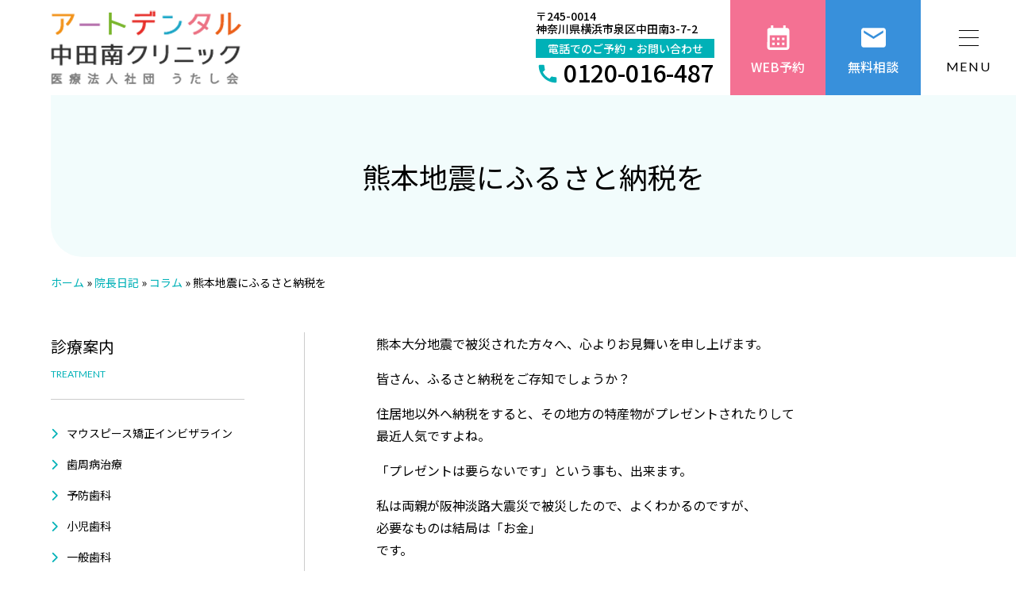

--- FILE ---
content_type: text/html; charset=UTF-8
request_url: http://stg.artdental.jp/diary/blog/4787/
body_size: 5965
content:
<!DOCTYPE html><html lang="ja" prefix="og: http://ogp.me/ns#"><head><meta charset="utf-8" /><meta name="viewport" content="width=device-width, initial-scale=1.0" /><meta name="format-detection" content="telephone=no" /><meta name="SKYPE_TOOLBAR" content="SKYPE_TOOLBAR_PARSER_COMPATIBLE" /><link rel="shortcut icon" href="http://stg.artdental.jp/wp-content/themes/artdental/assets/img/favicon.ico"><link rel="preconnect" href="https://fonts.googleapis.com"><link rel="preconnect" href="https://fonts.gstatic.com" crossorigin><link rel="stylesheet" href="http://stg.artdental.jp/wp-content/cache/autoptimize/css/autoptimize_single_b513d3b06871566021b8ffac64ad4213.css?20260116-1606" /><link rel="stylesheet" href="http://stg.artdental.jp/wp-content/cache/autoptimize/css/autoptimize_single_30b593b71d7672658f89bfea0ab360c9.css" /><link rel="stylesheet" href="http://stg.artdental.jp/wp-content/themes/artdental/assets/css/icon-fav6.5.2/css/all.min.css" /><meta name='robots' content='noindex, nofollow' /><title>熊本地震にふるさと納税を | 横浜市泉区の歯科アートデンタル中田南クリニック</title><meta name="description" content="熊本地震にふるさと納税を | 横浜市泉区の歯科アートデンタル中田南クリニックのページです。横浜市泉区の歯医者、アートデンタル中田南クリニック。" /><meta property="og:locale" content="ja_JP" /><meta property="og:type" content="article" /><meta property="og:title" content="熊本地震にふるさと納税を | 横浜市泉区の歯科アートデンタル中田南クリニック" /><meta property="og:description" content="熊本地震にふるさと納税を | 横浜市泉区の歯科アートデンタル中田南クリニックのページです。横浜市泉区の歯医者、アートデンタル中田南クリニック。" /><meta property="og:url" content="http://stg.artdental.jp/diary/blog/4787/" /><meta property="og:site_name" content="横浜市泉区の歯科アートデンタル中田南クリニック" /><meta property="article:published_time" content="2016-06-15T03:36:24+00:00" /><meta name="author" content="wu-admin" /><meta name="twitter:card" content="summary_large_image" /><meta name="twitter:label1" content="執筆者" /><meta name="twitter:data1" content="wu-admin" /><link href='https://fonts.gstatic.com' crossorigin='anonymous' rel='preconnect' /><style id='wp-img-auto-sizes-contain-inline-css' type='text/css'>img:is([sizes=auto i],[sizes^="auto," i]){contain-intrinsic-size:3000px 1500px}
/*# sourceURL=wp-img-auto-sizes-contain-inline-css */</style><style id='classic-theme-styles-inline-css' type='text/css'>/*! This file is auto-generated */
.wp-block-button__link{color:#fff;background-color:#32373c;border-radius:9999px;box-shadow:none;text-decoration:none;padding:calc(.667em + 2px) calc(1.333em + 2px);font-size:1.125em}.wp-block-file__button{background:#32373c;color:#fff;text-decoration:none}
/*# sourceURL=/wp-includes/css/classic-themes.min.css */</style><link rel="EditURI" type="application/rsd+xml" title="RSD" href="http://stg.artdental.jp/xmlrpc.php?rsd" /><meta name="generator" content="WordPress 6.9" /><link rel='shortlink' href='http://stg.artdental.jp/?p=4787' /></head><body class="wp-singular post-template-default single single-post postid-4787 single-format-standard wp-theme-artdental"><div class="l-wrapper"><header class="l-header"><h1 class="l-header-logo"> <a href="http://stg.artdental.jp/"> <img src="http://stg.artdental.jp/wp-content/themes/artdental/assets/img/common/logo.png" alt="アートデンタル中田南クリニック" width="240" height="94"> </a></h1><nav class="l-gnav"><div class="l-header__inner"><ul class="l-gnav__list current-dir"><li class="l-gnav__item"> <a href="http://stg.artdental.jp/"><span class="s-main">ホーム</span> <span class="s-sub">HOME</span> </a></li><li class="l-gnav__item parent"><a href="/clinic/"><span class="s-main">クリニック案内</span> <span class="s-sub">CLINIC</span></a><p class="icon-wrap js-accordion-title cursor-hover"><span class="icon"></span></p><div class="child"><div class="child__head"><h3 class="child__title"> <span class="main"> クリニック案内 </span> <span class="sub font-en">CLINIC</span></h3></div><div class="child__body"><ul class="child__menu"><li><a href="/clinic/information/">院内紹介</a></li><li><a href="/clinic/control/">感染予防対策</a></li><li><a href="/clinic/promise/">3つのお約束</a></li><li><a href="/clinic/kidsclinic/">お子様もワクワク楽しく通える歯科医院</a></li><li><a href="/clinic/access/">アクセス</a></li><li><a href="/clinic/place/">院内360度ビュー</a></li></ul></div></div></li><li class="l-gnav__item parent"><a href="/doctor/"><span class="s-main">院長紹介</span> <span class="s-sub">DOCTOR</span></a><p class="icon-wrap js-accordion-title cursor-hover"><span class="icon"></span></p><div class="child"><div class="child__head"><h3 class="child__title"> <span class="main">院長紹介</span> <span class="sub font-en">DOCTOR</span></h3></div><div class="child__body"><ul class="child__menu"><li><a href="/doctor/message/">院長あいさつ</a></li><li><a href="/doctor/profile/">院長プロフィール</a></li><li><a href="/doctor/tv/">TV出演記録</a></li><li><a href="/doctor/diary/">フィンランド日記</a></li><li><a href="/doctor/social/">私たちの想い</a></li><li><a href="/diary/blog/">おせっかい先生の日記</a></li><li><a href="/doctor/mblog/">院長サハラマラソンへの挑戦</a></li></ul></div></div></li><li class="l-gnav__item parent"><a href=""><span class="s-main">診療案内</span> <span class="s-sub">TREATMENT</span></a><p class="icon-wrap js-accordion-title cursor-hover"><span class="icon"></span></p><div class="child"><div class="child__head"><h3 class="child__title"> <span class="main">診療案内</span> <span class="sub font-en">TREATMENT</span></h3></div><div class="child__body"><ul class="child__menu"><li><a href="/ortho/">マウスピース矯正インビザライン</a></li><li><a href="/perio/">歯周病治療</a></li><li><a href="/preventive/">予防歯科</a></li><li><a href="/pediatric/">小児歯科</a></li><li><a href="/general/">一般歯科</a></li><li><a href="/naturalbridge/">ナチュラルブリッジ</a></li><li><a href="/faq/">よくある質問</a></li></ul></div></div></li><li class="l-gnav__item"><a href="/price/"><span class="s-main">料金表</span> <span class="s-sub">PRICE</span></a></li><li class="l-gnav__item"> <a href="/ortho/case/"><span class="s-main">症例</span> <span class="s-sub">CASES</span> </a></li><li class="l-gnav__item"> <a href="/clinic/access/"><span class="s-main">アクセス</span> <span class="s-sub">ACCESS</span> </a></li></ul></div><ul class="l-gnav-cv"><li class="l-gnav-cv__item s-tel"> <a href="tel:0120-016-487" class="l-gnav-tel"><p class="s-text-01">〒245-0014<br>神奈川県横浜市泉区中田南3-7-2</p><p class="s-text-02">電話でのご予約・お問い合わせ</p><p class="s-text-03"><i class="s-icon"> <svg> <use xlink:href="http://stg.artdental.jp/wp-content/themes/artdental/assets/img/ico/ico_tel.svg#obj"></use> </svg> </i><span class="s-tel">0120-016-487</span></p> <span class="s-main">TEL</span> </a></li><li class="l-gnav-cv__item"> <a href="http://stg.artdental.jp/netreserve/" class="l-gnav-cv-btn s-web"> <i class="s-icon"> <svg> <use xlink:href="http://stg.artdental.jp/wp-content/themes/artdental/assets/img/ico/ico_calendar.svg#obj"></use> </svg></i> <span class="s-main">WEB予約</span> </a></li><li class="l-gnav-cv__item"> <a href="http://stg.artdental.jp/contact/" class="l-gnav-cv-btn s-mail"> <i class="s-icon"> <svg> <use xlink:href="http://stg.artdental.jp/wp-content/themes/artdental/assets/img/ico/ico_email.svg#obj"></use> </svg></i> <span class="s-main">無料相談</span> </a></li></ul><div class="menu-trigger cursor-hover"><div class="menu-trigger__button"><div class="menu-trigger__inner"> <span></span><span></span> <span></span></div><p class="s-main font-en">MENU</p></div></div></nav></header><main class="l-main"><div class="c-lower-01"><div class="c-inner"><div class="c-lower-01__title"><h1 class="s-main">熊本地震にふるさと納税を</h1></div></div></div><div class="breadcrumb"><ul class="c-inner" itemscope itemtype="https://schema.org/BreadcrumbList"><li itemprop="itemListElement" itemscope itemtype="https://schema.org/ListItem"> <a itemprop="item" href="http://stg.artdental.jp/"><span  itemprop="name">ホーム</span></a><meta itemprop="position" content="1" /> »</li><li itemprop="itemListElement" itemscope itemtype="https://schema.org/ListItem"> <a itemprop="item" href="http://stg.artdental.jp/diary/"><span itemprop="name">院長日記</span></a><meta itemprop="position" content="2" /> »</li><li itemprop="itemListElement" itemscope itemtype="https://schema.org/ListItem"> <a itemprop="item" href="http://stg.artdental.jp/diary/blog/"><span itemprop="name">コラム</span></a><meta itemprop="position" content="3" /> »</li><li itemprop="itemListElement" itemscope itemtype="https://schema.org/ListItem"> <span itemprop="name">熊本地震にふるさと納税を</span><meta itemprop="position" content="4" /></li></ul></div><div class="l-container"><div class="l-sidebar"><div class="l-sidebar-wrap"><h2 class="l-sidebar-title"> <span class="s-main">診療案内</span> <span class="s-sub">TREATMENT</span></h2><nav class="l-sidebar-nav"><ul><li><a href="/ortho/">マウスピース矯正インビザライン</a></li><li><a href="/perio/">歯周病治療</a></li><li><a href="/preventive/">予防歯科</a></li><li><a href="/pediatric/">小児歯科</a></li><li><a href="/general/">一般歯科</a></li><li><a href="/naturalbridge/">ナチュラルブリッジ</a></li><li><a href="/faq/">よくある質問</a></li></ul></nav></div></div><div class="l-main__contents"><div class="c-contents"><div class="c-text"><div class="p-news__content"><p>熊本大分地震で被災された方々へ、心よりお見舞いを申し上げます。</p><p>皆さん、ふるさと納税をご存知でしょうか？</p><p>住居地以外へ納税をすると、その地方の特産物がプレゼントされたりして<br /> 最近人気ですよね。</p><p>「プレゼントは要らないです」という事も、出来ます。</p><p>私は両親が阪神淡路大震災で被災したので、よくわかるのですが、<br /> 必要なものは結局は「お金」<br /> です。</p><p>地震から数日は食料等が足りないいものですが、ある程度の日数が経つと、<br /> 一番必要で一番使い勝手がよいのは、「お金」ということになります。<br /> <a href="https://www.landerblue.co.jp/blog/?p=26216" target="_blank" rel="noopener">こちら</a>を参考にしてみてはいかがでしょうか？</p><p>納税なので控除もあります。</p><p>ふるさと納税は、受け付ける熊本県側も事務作業をしなければならず、<br /> その作業に人員を割くのは被災した自治体にとっては負担だろうということで、<br /> ふるさと納税の代行をする地方自治体もあります。<br /> 代行してくれる自治体に納税をした場合は、特産品のプレゼントは無いそうです。</p><p>被災した自治体の中でお金が回れば、休業していた企業が業務再開できる<br /> かもしれないし、会社が再開すれば、社員も仕事ができ、お給料ももらえます。</p><p>私もやってみようと思っています。</p><p><img fetchpriority="high" decoding="async" src="http://artdental.jp/wp-content/uploads/2016/06/fd4b8ee8815bf96f146c7f8951bb018e_m-1024x683.jpg" alt="fd4b8ee8815bf96f146c7f8951bb018e_m" width="1024" height="683" class="aligncenter size-large wp-image-4790" /></p></div></div> <a href="http://stg.artdental.jp/diary/blog/" class="c-btn-01 c-btn-center"><span>院長日記 記事一覧に戻る</span></a></div></div></div><div class="c-cv"><div class="c-inner"><h2 class="c-title-01"> <span class="s-main"> ご予約・お問い合わせ </span> <span class="s-sub font-en">CONTACT</span></h2><div class="c-cv__inner"> <a href="" class="c-cv-contact s-web"> <i class="s-icon"> <svg> <use xlink:href="http://stg.artdental.jp/wp-content/themes/artdental/assets/img/ico/ico_calendar.svg#obj"></use> </svg></i> <span class="s-main">WEB予約</span> </a> <a href="http://stg.artdental.jp/" class="c-cv-contact s-mail"> <i class="s-icon"> <svg> <use xlink:href="http://stg.artdental.jp/wp-content/themes/artdental/assets/img/ico/ico_email.svg#obj"></use> </svg></i> <span class="s-main">無料相談</span> </a><div class="c-cv-tel"> <a href="tel:0120-016-487" class="c-cv-tel__link"><p class="s-text-02">電話でのご予約・お問い合わせ</p><div class="s-text-03"><p class="c-tel"><i class="s-icon"> <svg> <use xlink:href="http://stg.artdental.jp/wp-content/themes/artdental/assets/img/ico/ico_tel.svg#obj"></use> </svg> </i><span class="s-tel">0120-016-487</span></p></div> </a></div></div></div></div><div class="c-section pb-0"><div class="c-inner"><ul class="c-grid col4 s-no-flex-sp"><li> <a href="/recruit/" class="c-btn-02"> <i class="c-btn-02__icon "><svg class="s-person"> <use xlink:href="http://stg.artdental.jp/wp-content/themes/artdental/assets/img/ico/ico_person.svg#obj"></use> </svg></i><h3 class="c-btn-02__title">スタッフ募集</h3> </a></li><li> <a href="/staffblog/" class="c-btn-02"> <i class="c-btn-02__icon"><svg class="s-edit"> <use xlink:href="http://stg.artdental.jp/wp-content/themes/artdental/assets/img/ico/ico_edit.svg#obj"></use> </svg></i><h3 class="c-btn-02__title">スタッフ日記</h3> </a></li><li> <a href="/doctor/tv/" class="c-btn-02"> <i class="c-btn-02__icon"><svg class="s-tv"> <use xlink:href="http://stg.artdental.jp/wp-content/themes/artdental/assets/img/ico/ico_tv.svg#obj"></use> </svg></i><h3 class="c-btn-02__title">TV出演記録</h3> </a></li><li> <a href="/ortho/page/youtube/" class="c-btn-02"> <i class="c-btn-02__icon "><svg class="s-youtube"> <use xlink:href="http://stg.artdental.jp/wp-content/themes/artdental/assets/img/ico/ico_youtube.svg#obj"></use> </svg></i><h3 class="c-btn-02__title">横浜イビザライン<br>専門CHANNEL</h3> </a></li></ul></div></div><section class="c-link c-section"><div class="c-inner"><h2 class="c-title-01"> <span class="s-main"> 関連サイト </span> <span class="s-sub font-en">LINK</span></h2><ul class="c-grid col4"><li> <a href="https://art-kyousei.com/" target="_blank"><img src="http://stg.artdental.jp/wp-content/themes/artdental/assets/img/bnr/bnr_site_inbisa.png" alt="横浜インビザライン専門クリニック" width="280" height="121"></a></li><li> <a href="https://art-implantperio.com/" target="_blank"><img src="http://stg.artdental.jp/wp-content/themes/artdental/assets/img/bnr/bnr_site_finland.png" alt="フィンランド式歯周病除菌治療" width="280" height="121"></a></li><li> <a href="https://ukeguchi.net/" target="_blank"><img src="http://stg.artdental.jp/wp-content/themes/artdental/assets/img/bnr/bnr_site_ukeguchi.png" alt="受け口110番" width="280" height="121"></a></li><li> <a href="https://art-kodomo.jp/" target="_blank"><img src="http://stg.artdental.jp/wp-content/themes/artdental/assets/img/bnr/bnr_site_kids.png" alt="横浜（泉区）の小児歯科子供の歯医者さん" width="280" height="121"></a></li></ul></div></section></main><footer class="l-footer"><div id="page-top" class="to-top"><i class="fas fa-arrow-up"></i>TOP</div><div class="l-footer__inner c-inner"><div class="l-footer__left"><div class="l-footer__logo"><a href="http://stg.artdental.jp/"><img src="http://stg.artdental.jp/wp-content/themes/artdental/assets/img/common/logo_white.png" width="240" height="94" alt="アートデンタル中田南クリニック"></a></div><p class="l-footer__info">〒245-0014<br> 神奈川県横浜市泉区中田南3-7-2<br> TEL：0120-016-487</p></div><div class="l-footer__right"><div class="c-info-time"><table class="c-table-03"><tbody><tr><th></th><th>月</th><th>火</th><th>水</th><th>木</th><th>金</th><th class="do">土</th><th class="niti">日</th><th class="niti">祝</th></tr><tr><td>8:30 ～ 13:00</td><td>〇</td><td>休</td><td>〇</td><td>〇</td><td>〇</td><td class="do">〇</td><td class="niti">休</td><td class="niti">休</td></tr><tr><td>15:00 ～ 18:30</td><td>〇</td><td>休</td><td>〇</td><td>〇</td><td>〇</td><td class="do">△</td><td class="niti">休</td><td class="niti">休</td></tr></tbody></table><p class="c-info-time__note">土曜日診療：8:30 ~ 15:00　※休診日：火・日・祝</p></div></div><div class="l-footer__btm"><div class="l-footer-menu"><ul class="l-footer-nav"><li><p>クリニック案内</p><ul class="l-footer-nav-child"><li><a href="/clinic/information/">院内紹介</a></li><li><a href="/clinic/control/">感染予防対策</a></li><li><a href="/clinic/promise/">3つのお約束</a></li><li><a href="/clinic/kidsclinic/">お子様もワクワク楽しく通える歯科医院</a></li><li><a href="/clinic/access/">アクセス</a></li><li><a href="/clinic/place/">院内360度ビュー</a></li></ul></li></ul><ul class="l-footer-nav"><li><p>院長紹介</p><ul class="l-footer-nav-child"><li><a href="/doctor/message/">院長あいさつ</a></li><li><a href="/doctor/profile/">院長プロフィール</a></li><li><a href="/doctor/tv/">TV出演記録</a></li><li><a href="/doctor/diary/">フィンランド日記</a></li><li><a href="/doctor/social/">私たちの想い</a></li><li><a href="/diary/blog/">おせっかい先生の日記</a></li><li><a href="/doctor/mblog/">院長サハラマラソンへの挑戦</a></li></ul></li></ul><ul class="l-footer-nav"><li><p>診療案内</p><div class="l-footer-nav-child-box"><ul class="l-footer-nav-child"><li><a href="/ortho/">マウスピース矯正インビザライン</a></li><li><a href="/perio/">歯周病治療</a></li><li><a href="/preventive/">予防歯科</a></li><li><a href="/pediatric/">小児歯科</a></li><li><a href="/general/">一般歯科</a></li><li><a href="/naturalbridge/">ナチュラルブリッジ</a></li><li><a href="/faq/">よくある質問</a></li></ul></div></li></ul><ul class="l-footer-nav"><li><a href="/price/">料金表</a></li><li><a href="/ortho/case/">症例</a></li><li><a href="/happyblog/">歯っぴぃーライフコラム</a></li><li><a href="/recruit/">スタッフ募集</a></li><li><a href="/staffblog/">スタッフ日記</a></li><li><a href="/netreserve/">WEB予約</a></li><li><a href="/contact/">無料相談</a></li></ul></div></div><p class="l-foote-copyright font-en"> Copyright &copy; Art Dental Nakada-Minami Clinic. All Rights Reserved.</p></div></footer></div>  <script defer src="http://stg.artdental.jp/wp-content/cache/autoptimize/js/autoptimize_single_1c3ff7c6e0808844c9464311deaa68fd.js"></script> <script defer src="http://stg.artdental.jp/wp-content/themes/artdental/assets/script/jquery.magnific-popup.min.js"></script> <script defer src="http://stg.artdental.jp/wp-content/cache/autoptimize/js/autoptimize_single_58a438ebee4c86824bc38ccf7a7520c6.js"></script>  <script type="speculationrules">{"prefetch":[{"source":"document","where":{"and":[{"href_matches":"/*"},{"not":{"href_matches":["/wp-*.php","/wp-admin/*","/wp-content/uploads/*","/wp-content/*","/wp-content/plugins/*","/wp-content/themes/artdental/*","/*\\?(.+)"]}},{"not":{"selector_matches":"a[rel~=\"nofollow\"]"}},{"not":{"selector_matches":".no-prefetch, .no-prefetch a"}}]},"eagerness":"conservative"}]}</script> </body></html>

--- FILE ---
content_type: text/css
request_url: http://stg.artdental.jp/wp-content/cache/autoptimize/css/autoptimize_single_b513d3b06871566021b8ffac64ad4213.css?20260116-1606
body_size: 18102
content:
@charset "UTF-8";@import url("https://fonts.googleapis.com/css2?family=Noto+Sans+JP:wght@400;500;700&display=swap");@import url("https://fonts.googleapis.com/css2?family=Lato&display=swap");
/*! destyle.css v3.0.2 | MIT License | https://github.com/nicolas-cusan/destyle.css */
*,:before,:after{box-sizing:border-box;border-style:solid;border-width:0}html{line-height:1.15;-webkit-text-size-adjust:100%;-webkit-tap-highlight-color:transparent}body{margin:0}main{display:block}p,table,blockquote,address,pre,iframe,form,figure,dl{margin:0}h1,h2,h3,h4,h5,h6{font-size:inherit;font-weight:inherit;margin:0}ul,ol{margin:0;padding:0;list-style:none}dt{font-weight:700}dd{margin-left:0}hr{box-sizing:content-box;height:0;overflow:visible;border-top-width:1px;margin:0;clear:both;color:inherit}pre{font-family:monospace,monospace;font-size:inherit}address{font-style:inherit}a{background-color:transparent;text-decoration:none;color:inherit}abbr[title]{text-decoration:underline dotted}b,strong{font-weight:bolder}code,kbd,samp{font-family:monospace,monospace;font-size:inherit}small{font-size:80%}sub,sup{font-size:75%;line-height:0;position:relative;vertical-align:baseline}sub{bottom:-.25em}sup{top:-.5em}svg,img,embed,object,iframe{vertical-align:bottom}button,input,optgroup,select,textarea{vertical-align:middle;color:inherit;font:inherit;background:0 0;padding:0;margin:0;border-radius:0;text-align:inherit;text-transform:inherit}[type=checkbox]{-webkit-appearance:checkbox;appearance:checkbox}[type=radio]{-webkit-appearance:radio;appearance:radio}button,[type=button],[type=reset],[type=submit]{cursor:pointer}button:disabled,[type=button]:disabled,[type=reset]:disabled,[type=submit]:disabled{cursor:default}:-moz-focusring{outline:auto}select:disabled{opacity:inherit}option{padding:0}fieldset{margin:0;padding:0;min-width:0}legend{padding:0}progress{vertical-align:baseline}textarea{overflow:auto}[type=number]::-webkit-inner-spin-button,[type=number]::-webkit-outer-spin-button{height:auto}[type=search]{outline-offset:-2px}[type=search]::-webkit-search-decoration{-webkit-appearance:none}::-webkit-file-upload-button{-webkit-appearance:button;font:inherit}label[for]{cursor:pointer}details{display:block}summary{display:list-item}[contenteditable]:focus{outline:auto}table{border-color:inherit;border-collapse:collapse}caption{text-align:left}td,th{vertical-align:top;padding:0}th{text-align:left;font-weight:700}html{font-size:62.5%;overflow-y:scroll;height:100%}body{height:100%;line-height:1.8;text-align:justify;font-family:"Noto Sans JP",sans-serif;font-weight:400;color:#000;word-wrap:break-word;overflow-wrap:break-word;min-width:320px;font-size:1.4rem;padding-top:120px;-webkit-font-smoothing:antialiased;-moz-osx-font-smoothing:grayscale}@media screen and (min-width:961px){body{font-size:1.6rem}}@media screen and (max-width:960px){body{padding-top:60px}}a{color:#000}a:hover{text-decoration:none}a:hover img{opacity:.75}a[href^="tel:"]{cursor:default}table{border-spacing:0}table a{color:#0784c8}input,select{font-size:16px}input:not([type=checkbox]),textarea{box-sizing:border-box;-moz-box-sizing:border-box;-webkit-box-sizing:border-box;-webkit-appearance:none;max-width:100%}input[type=submit],input[type=reset],input[type=button]{border:0;cursor:pointer;-webkit-appearance:none}input[type=text],input[type=date],input[type=email],input[type=tel],textarea{width:100%;padding:5px;border:1px solid #ccc;background:#f8f8f8}@media screen and (max-width:960px){input[type=text],input[type=date],input[type=email],input[type=tel],textarea{font-size:1.6rem}}input[type=date]{width:auto;height:38px}*:focus{outline:none}::placeholder{color:#ccc}select{padding:10px;border:1px #ccc solid;background:#fff;border-radius:3px;outline:none}img{line-height:1;max-width:100%;height:auto;width:auto;transition:all .3s ease-in-out}svg{vertical-align:top}dt{font-weight:400}::selection{background:#333;color:#fff}::-moz-selection{background:#333;color:#fff}li{list-style:none}svg{width:100%;height:100%;object-fit:contain}.l-header{background:#fff;z-index:999;position:fixed;left:0;top:0;width:100%;line-height:1;padding:0 5%;display:flex;justify-content:space-between;align-items:center;height:60px}@media screen and (min-width:961px){.l-header{padding:0 0 0 5%;height:120px}}.l-header .l-header__inner{display:flex !important}@media screen and (max-width:1340px){.l-header.open .l-header__inner{background:#00b1b7;-webkit-overflow-scrolling:touch;margin-top:0;width:100%;height:100%;padding-bottom:70px;position:fixed;left:0;top:0;overflow-y:auto;z-index:999;display:flex;justify-content:center}.l-header.open .l-gnav{flex-direction:column;margin:0}.l-header.open .l-gnav__list{display:block;width:100%;padding:85px 5% 5%}.l-header.open .l-gnav__item{position:relative;border-bottom:1px solid #fff;padding-bottom:1.5em;margin-bottom:1.5em}}@media screen and (max-width:1340px) and (min-width:961px){.l-header.open .l-gnav__item{margin-bottom:2em;padding-bottom:2em}}@media screen and (max-width:1340px){.l-header.open .l-gnav__item a{line-height:1.5;color:#fff;white-space:wrap;display:flex;align-items:baseline;position:relative;width:-moz-fit-content;width:fit-content;border-bottom:none}.l-header.open .l-gnav__item a:hover:after{transition:transform .2s;transform-origin:left top;transform:scale(1,1)}.l-header.open .l-gnav__item a .s-main{font-size:1.6rem}.l-header.open .l-gnav__item a .s-sub{font-size:1.2rem;margin-left:1em}.l-header.open .l-gnav__item .icon-wrap{cursor:pointer;position:absolute;right:0;width:20px;height:20px;top:0}.l-header.open .l-gnav__item .icon-wrap .icon{position:absolute;display:inline-block;width:100%;height:100%}.l-header.open .l-gnav__item .icon-wrap .icon:before,.l-header.open .l-gnav__item .icon-wrap .icon:after{position:absolute;content:"";display:block;transition:all .4s;background:#fff;left:50%;top:50%;width:100%;height:2px;transform:translate(-50%,-50%)}.l-header.open .l-gnav__item .icon-wrap .icon:before{transform:translate(-50%,-50%) rotate(90deg)}.l-header.open .l-gnav__item .icon-wrap .icon.open:before{transform:translate(-50%,-50%) rotate(0deg)}.l-header.open .l-gnav__item .main{display:block;font-size:min(5.33vw,24px)}}@media screen and (max-width:1340px) and (min-width:961px){.l-header.open .l-gnav__item .main{font-size:2.4rem}}@media screen and (max-width:1340px){.l-header.open .l-gnav__item .sub{display:block;margin-left:1em}.l-header.open .l-gnav .child{display:none;padding-top:2em}.l-header.open .l-gnav--child{display:flex;flex-wrap:wrap;position:relative;margin-top:1em}.l-header.open .l-gnav--child .top{margin-bottom:.5em;width:100%}.l-header.open .l-gnav--child li a{color:#fff;font-size:1.4rem;position:relative;display:inline-block}.l-header.open .l-gnav--child li+li:before{content:"/";display:inline-block;margin:0 10px;color:#666}}@media (1341px <=width){.l-header-logo{width:11.96%}}@media screen and (max-width:960px){.l-header-logo{height:100%;padding:10px 0}.l-header-logo img{height:100%}}.is-gnav-show:before{position:fixed;content:"";background:#000;opacity:.5;display:block;width:100%;height:100%;z-index:3}.l-gnav{display:flex;justify-content:space-between;font-weight:500;margin-left:auto}@media (1341px <=width){.l-gnav{white-space:nowrap}}.l-gnav__list{display:flex;flex-wrap:nowrap}@media screen and (min-width:961px){.l-gnav__list{margin:auto max(10px,2.08vw) 0}}@media screen and (max-width:1340px){.l-gnav__list{display:none}}@media screen and (min-width:1341px){.l-gnav__item>a{text-align:center;display:block;line-height:1;padding:0 max(10px,1.04vw);position:relative;color:#000;padding-bottom:28px;transition:all .3s;border-bottom:5px solid #fff}.l-gnav__item>a:hover{border-bottom:5px solid #00b1b7}.l-gnav__item>a.current{border-bottom:5px solid #00b1b7}.l-gnav__item>a .s-main{display:block;font-size:max(14px,.83vw)}.l-gnav__item>a .s-sub{display:block;color:#00b1b7;font-family:"Lato",sans-serif;font-size:1.1rem;margin-top:15px}}@media screen and (max-width:960px){.l-gnav__item.parent>a:after{display:none}}.l-gnav__item.parent:hover>.child{max-height:9999px;opacity:1;visibility:visible}@media screen and (min-width:1341px){.l-gnav__item .child{background:#e9e9e9;width:100%;max-width:1200px;transition:all .2s ease-in;z-index:999;overflow:hidden;max-height:0;opacity:0;visibility:hidden;display:flex;position:absolute;top:120px;left:50%;transform:translateX(-50%);color:#00b1b7}}@media screen and (max-width:1340px){.l-gnav__item .child{display:none}}.l-gnav__item .child a{color:#00b1b7;position:relative;padding-left:20px;line-height:1}.l-gnav__item .child a:before{content:"\f054";font-family:"Font Awesome 6 Free";font-weight:900;position:absolute;top:6px;font-size:1.4rem;left:0}.l-gnav__item .child__head{flex-shrink:0;width:25%;padding:50px 0 30px 50px}@media screen and (max-width:1340px){.l-gnav__item .child__head{display:none}}.l-gnav__item .child__title .main{display:block;line-height:1;font-size:2.4rem}.l-gnav__item .child__title .sub{line-height:1;font-weight:700;display:block;font-size:1.4rem;margin-top:15px}.l-gnav__item .child__menu{display:flex;justify-content:space-between;flex-wrap:wrap;padding:50px 50px 30px}@media screen and (max-width:1340px){.l-gnav__item .child__menu{padding:0}}.l-gnav__item .child__menu>li{padding:0;margin-bottom:20px;width:48%;font-size:1.4rem}.l-gnav__item .child__menu>li.top{width:100%}.l-gnav__item .child__menu>li a:before{font-size:1rem;top:6px}.l-gnav__item .child__menu>li a:after{bottom:-5px}.l-gnav__item .child__menu>li:empty{display:none}.l-gnav-tel{line-height:1}@media screen and (max-width:960px){.l-gnav-tel{color:#fff;background:#00b1b7;display:flex;align-items:center;justify-content:center;height:100%}}@media screen and (min-width:961px){.l-gnav-tel{margin:auto 0}}.l-gnav-tel .s-text-01{font-size:1.4rem;line-height:1.2;margin-bottom:5px}@media screen and (max-width:960px){.l-gnav-tel .s-text-01{display:none}}.l-gnav-tel .s-text-02{text-align:center;background:#00b1b7;color:#fff;padding:5px;font-size:1.4rem}@media screen and (max-width:960px){.l-gnav-tel .s-text-02{display:none}}.l-gnav-tel .s-text-03{white-space:nowrap;display:flex;align-items:center}.l-gnav-tel .s-text-03 .s-icon{width:30px;height:30px;margin-right:5px;margin-top:5px}@media screen and (max-width:960px){.l-gnav-tel .s-text-03 .s-icon{width:25px;height:25px}}.l-gnav-tel .s-text-03 .s-icon svg{fill:#00b1b7}@media screen and (max-width:960px){.l-gnav-tel .s-text-03 .s-icon svg{fill:#fff}}.l-gnav-tel .s-text-03 .s-tel{font-size:3rem}@media screen and (max-width:960px){.l-gnav-tel .s-text-03 .s-tel{display:none}}@media screen and (min-width:961px){.l-gnav-tel .s-main{display:none}}.l-gnav-cv{display:flex}@media screen and (min-width:961px){.l-gnav-cv{justify-content:space-between;align-items:center}}@media screen and (max-width:1340px){.l-gnav-cv{padding-right:120px}}@media screen and (max-width:960px){.l-gnav-cv{border-top:1px solid #fff;position:fixed;width:100%;left:0;bottom:0;padding-right:0;z-index:999}.l-gnav-cv a{height:100%}}@media screen and (max-width:960px){.l-gnav-cv__item{width:33.3333333333%;height:50px}}@media screen and (min-width:961px){.l-gnav-cv__item.s-tel{margin-right:20px}}.l-gnav-cv-btn{position:relative;line-height:1;color:#fff;display:flex;justify-content:center;align-items:center;text-align:center;transition:all .3s}@media screen and (min-width:961px){.l-gnav-cv-btn{flex-direction:column;height:120px;width:120px;border-width:1px;border-style:solid}}.l-gnav-cv-btn.s-web{background:#f47193;border-color:#f47193}.l-gnav-cv-btn.s-web:hover{color:#f47193}.l-gnav-cv-btn.s-mail{background:#3890db;border-color:#3890db}.l-gnav-cv-btn.s-mail:hover{color:#3890db}.l-gnav-cv-btn:hover{background:#fff}.l-gnav-cv-btn .s-icon{width:37px;height:37px}@media screen and (max-width:960px){.l-gnav-cv-btn .s-icon{width:25px;height:25px;margin-right:5px}}.l-gnav-cv-btn .s-icon svg{fill:currentColor}.l-gnav-cv-btn .s-main{display:block;font-size:min(3.2vw,16px)}@media screen and (min-width:961px){.l-gnav-cv-btn .s-main{font-size:1.6rem;margin-top:10px}}.menu-trigger{cursor:pointer;display:block;z-index:9999;position:fixed;right:0;top:0;height:60px;width:60px}@media screen and (min-width:961px){.menu-trigger{width:120px;height:120px}}@media (1341px <=width){.menu-trigger{display:none}}.menu-trigger__button{height:100%;display:flex;justify-content:center;align-items:center;flex-direction:column}.menu-trigger__inner{position:relative;width:25px;height:20px}@media screen and (min-width:961px){.menu-trigger__inner{margin-top:9px}}.menu-trigger__inner span{display:block;position:absolute;left:0;width:100%;height:1px;background:#000;transition:all .3s}.menu-trigger__inner span:nth-of-type(1){top:0}.menu-trigger__inner span:nth-of-type(2){top:0;bottom:0;margin:auto}.menu-trigger__inner span:nth-of-type(3){bottom:0}.menu-trigger .s-main{margin-top:18px;display:block}@media screen and (max-width:960px){.menu-trigger .s-main{display:none}}.menu-trigger.is-active{color:#fff}@media screen and (max-width:960px){.menu-trigger.is-active .menu-trigger__inner{height:20px}}.menu-trigger.is-active span{background:currentColor}.menu-trigger.is-active span:nth-of-type(1){-webkit-transform:translateY(10px) rotate(-45deg);-ms-transform:translateY(10px) rotate(-45deg);transform:translateY(10px) rotate(-45deg)}.menu-trigger.is-active span:nth-of-type(2){opacity:0}.menu-trigger.is-active span:nth-of-type(3){-webkit-transform:translateY(-8px) rotate(45deg);-ms-transform:translateY(-8px) rotate(45deg);transform:translateY(-8px) rotate(45deg)}_::-webkit-full-page-media,_:future,:root .l-wrapper__copyright{left:-3px}@media screen and (min-width:961px){_::-webkit-full-page-media,_:future,:root .l-wrapper__copyright{left:0}}.l-main{position:relative}.l-main__container{margin-bottom:min(16vw,95px)}@media screen and (min-width:961px){.l-main__container{margin-bottom:95px}}.c-lower-01{background:#f2fcfc;padding:min(9.33vw,70px) 0}@media screen and (min-width:961px){.c-lower-01{border-radius:0 0 0 40px;margin-left:5%}}.c-lower-01__title{text-align:center}.c-lower-01__title .c-card-01__icon{flex-shrink:0;margin-right:20px}@media screen and (max-width:750px){.c-lower-01__title .c-card-01__icon{width:50px;height:50px}.c-lower-01__title .c-card-01__icon svg{height:30px !important}}.c-lower-01__title .s-main{display:block;font-size:min(6.4vw,36px)}.c-lower-01__title .s-sub{color:#00b1b7;line-height:1;display:block;margin-top:1em;font-size:min(3.73vw,16px)}@media screen and (min-width:961px){.c-lower-01__title .s-sub{font-size:1.6rem}}.breadcrumb{margin-top:20px;margin-bottom:min(5.33vw,50px);font-size:1.4rem}.breadcrumb li{display:inline}@media screen and (max-width:750px){.breadcrumb{font-size:1.2rem}}.breadcrumb .c-inner{max-width:1400px}.breadcrumb a{color:#00b1b7}.l-content{width:100%}@media screen and (min-width:961px){.l-content{display:flex;justify-content:space-between}}@media screen and (min-width:961px){.l-content__main{width:calc(100% - 360px)}}@media screen and (max-width:960px){.l-content__main{margin-bottom:min(16vw,95px)}}@media screen and (min-width:961px){.l-content__side{width:300px}}.l-content-side{line-height:1;margin-bottom:50px}.l-content-side__title{line-height:1;margin-bottom:1em;font-size:min(4.8vw,20px);color:#00b1b7}@media screen and (min-width:961px){.l-content-side__title{font-size:2rem}}.l-content-side__list li:not(:last-child){margin-bottom:1em}.l-content-side__tags{display:flex;flex-wrap:wrap}.l-content-side__tags a{display:block;margin:0 4px 8px 0;padding:0 10px;background:#edf8fd;color:#00b1b7;border-radius:14px;font-size:1.2rem;text-align:center;line-height:28px}.l-content-side__post li:not(:last-child){margin-bottom:1.5em}.l-content-side__post a{display:flex;justify-content:space-between;align-items:center}.l-content-side__post .img{width:25%}.l-content-side__post .title{width:70%;font-size:1.4rem;line-height:1.3}.l-content-side .js-accordion-title{position:relative;cursor:pointer;padding-bottom:15px;border-bottom:1px solid #ccc;margin-bottom:15px}.l-content-side .js-accordion-title .icon{position:absolute;right:10px;width:10px;height:10px;top:3px}.l-content-side .js-accordion-title .icon:before,.l-content-side .js-accordion-title .icon:after{position:absolute;content:"";display:block;transition:all .4s;background:#000;left:50%;top:50%;width:100%;height:2px;transform:translate(-50%,-50%)}.l-content-side .js-accordion-title .icon:before{transform:translate(-50%,-50%) rotate(90deg)}.l-content-side .js-accordion-title .icon.open:before{transform:translate(-50%,-50%) rotate(0deg)}.l-content-side .child{display:none;font-size:1.4rem;padding-left:1em}.l-content-side .child li{margin-bottom:1em}.l-main__contents{margin-bottom:min(10.67vw,80px)}.l-main__contents.s-single .c-inner{max-width:1000px}.l-container{width:90%;max-width:1400px;margin-left:auto;margin-right:auto;display:flex;margin-bottom:min(10.67vw,80px)}@media screen and (min-width:961px){.l-container{justify-content:space-between}}@media screen and (max-width:960px){.l-container{flex-direction:column-reverse}}@media screen and (min-width:961px){.l-container .l-main__contents{width:calc(100% - 320px);padding-left:90px;margin-bottom:0}}.l-sidebar{position:relative}@media screen and (min-width:961px){.l-sidebar{width:320px;border-right:1px solid #ccc}}.l-sidebar-title{position:relative;margin-bottom:30px;border-bottom:1px solid #ccc;padding:0 0 20px}.l-sidebar-title .s-main{font-size:min(4.27vw,20px);display:block}.l-sidebar-title .s-sub{font-family:"Lato",sans-serif;color:#00b1b7;font-size:1.2rem}.l-sidebar-title-02{position:relative;margin-bottom:30px;border-bottom:1px solid #ccc;padding:0 0 20px;color:#00b1b7;font-size:min(4.27vw,20px)}.l-sidebar-wrap{position:sticky;top:150px;bottom:0;margin:0 auto}@media screen and (min-width:961px){.l-sidebar-wrap{padding-right:75px}}.l-sidebar-nav{font-size:1.4rem}.l-sidebar-nav li{margin-bottom:1em}.l-sidebar-nav li:last-child{margin-bottom:0}.l-sidebar-nav li>a{position:relative;padding-left:20px;display:block;transition:all .3s}.l-sidebar-nav li>a:after{color:#00b1b7;content:"\f054";font-family:"Font Awesome 6 Free";font-weight:900;position:absolute;top:0;font-size:1.4rem;left:0}.l-sidebar-nav li>a:hover{color:#00b1b7}.l-sidebar-nav .current .side-lower{margin:1.5em 0}.l-sidebar-nav .current li{position:relative;margin-bottom:1em;line-height:1.5;font-size:1.4rem}.l-sidebar-nav .current li>a{position:relative;padding-left:20px;display:block}.l-sidebar-nav .current li>a:after{color:#00b1b7;content:"\f054";font-family:"Font Awesome 6 Free";font-weight:900;position:absolute;top:0;font-size:1.4rem;left:0}.l-sidebar-nav .js-accordion-title{position:relative;cursor:pointer;padding-bottom:15px;border-bottom:1px solid #ccc;margin-bottom:15px}.l-sidebar-nav .js-accordion-title .icon{position:absolute;right:10px;width:10px;height:10px;top:3px}.l-sidebar-nav .js-accordion-title .icon:before,.l-sidebar-nav .js-accordion-title .icon:after{position:absolute;content:"";display:block;transition:all .4s;background:#000;left:50%;top:50%;width:100%;height:2px;transform:translate(-50%,-50%)}.l-sidebar-nav .js-accordion-title .icon:before{transform:translate(-50%,-50%) rotate(90deg)}.l-sidebar-nav .js-accordion-title .icon.open:before{transform:translate(-50%,-50%) rotate(0deg)}.l-sidebar-nav .child{display:none}.l-footer{position:relative;background:#00b1b7;color:#fff}@media screen and (max-width:960px){.l-footer{padding:7% 0 70px;font-size:1.2rem}}@media screen and (min-width:961px){.l-footer{padding:70px 0 20px}}@media screen and (min-width:961px){.l-footer__inner{display:flex;justify-content:space-between;flex-wrap:wrap}}@media screen and (max-width:960px){.l-footer__left{margin-bottom:7%;display:flex;align-items:center}}@media screen and (min-width:961px){.l-footer__left{width:48%}}.l-footer__right{flex-shrink:0}@media screen and (min-width:961px){.l-footer__right{width:48%}}@media screen and (max-width:960px){.l-footer__logo{max-width:150px}}@media screen and (min-width:961px){.l-footer__logo{margin-bottom:30px}}.l-footer__logo svg{fill:#fff}.l-footer__info{line-height:2}.l-footer__info:before,.l-footer__info:after{content:"";display:block;width:0;height:0}.l-footer__info:before{margin-top:calc((1 - 2)*0.5em)}.l-footer__info:after{margin-bottom:calc((1 - 2)*0.5em)}@media screen and (min-width:961px){.l-footer__info{font-size:1.4rem}}@media screen and (max-width:960px){.l-footer__info{margin-left:5%;flex-shrink:0}}.l-footer__btm{width:100%;border-top:1px solid #fff;padding-top:40px;margin-top:40px}@media screen and (max-width:960px){.l-footer__btm{display:none}}.l-footer .c-table-03{color:#000}.l-footer-menu{display:flex;justify-content:space-between}@media screen and (max-width:960px){.l-footer-menu{display:none;flex-wrap:wrap;justify-content:space-between}}.l-footer-nav{width:fit-content;font-weight:500;width:25%}@media screen and (min-width:961px){.l-footer-nav:not(:last-child){margin-right:40px}}.l-footer-nav li{margin-bottom:10px}.l-footer-nav a{width:fit-content;display:block;color:#fff}.l-footer-nav-child-box{display:flex;flex-wrap:wrap}@media screen and (min-width:961px){.l-footer-nav-child-box>*:not(:last-child){margin-right:30px}}.l-footer-nav-child{margin-top:1em;font-weight:400;font-size:1.4rem}.l-footer-nav-child li{margin-bottom:5px}.l-footer-nav-child a{position:relative;padding-left:1em}.l-footer-nav-child a:before{content:"・";margin-left:-1em}.l-foote-copyright{text-align:center;width:100%;margin-top:40px;font-size:1.2rem}@media screen and (max-width:960px){.l-foote-copyright{font-size:1rem}}.to-top{cursor:pointer;text-decoration:none;background:#333;color:#fff;text-align:center;display:flex;flex-direction:column;justify-content:center;font-size:1rem;width:45px;height:45px;position:fixed;bottom:60px;right:0;z-index:1}@media screen and (min-width:961px){.to-top{font-size:1.2rem;width:60px;height:60px;bottom:0}}.to-top.is-show{transition:opacity 2s;opacity:1}.to-top i{display:block;font-size:1.4rem}@media screen and (min-width:961px){.to-top i{font-size:2.4rem}}.c-btn-box-01{margin-top:60px}.c-btn-box-02{margin-bottom:10%}@media screen and (min-width:961px){.c-btn-box-02{margin-bottom:60px}}.c-btn-center{margin-left:auto;margin-right:auto}.c-btn-01{position:relative;z-index:1;cursor:pointer;background:#00b1b7;border:1px solid #00b1b7;display:flex;align-items:center;justify-content:center;width:-moz-fit-content;width:fit-content;color:#fff;overflow:hidden;padding:15px 40px 15px 15px;-webkit-transition:.2s cubic-bezier(.1,.28,.45,.75);transition:.2s cubic-bezier(.1,.28,.45,.75);border-radius:50px;line-height:1.25;font-weight:500;font-size:1.4rem}@media screen and (min-width:961px){.c-btn-01{min-height:56px;min-width:200px;font-size:1.6rem;padding:10px 40px 10px 25px}}.c-btn-01:after{content:"\f054";font-family:"Font Awesome 6 Free";font-weight:900;position:absolute;top:50%;transform:translateY(-50%);font-size:1.4rem;right:15px}@media screen and (min-width:961px){.c-btn-01:after{right:20px}}.c-btn-01:before{content:"";display:block;width:100%;height:calc(100% + 1px);position:absolute;left:0;top:0;background-color:#fff;-webkit-transform:scaleX(0);transform:scaleX(0);-webkit-transform-origin:left;transform-origin:left;-webkit-transition:.6s cubic-bezier(.4,0,.2,1);transition:.6s cubic-bezier(.4,0,.2,1);z-index:-1}.c-btn-01:hover{color:#00b1b7;transition:1s}@media screen and (min-width:961px){.c-btn-01:hover:before{-webkit-transform:scaleX(1);transform:scaleX(1)}}.c-btn-01.s-left{justify-content:flex-start}.c-btn-01.s-small{padding:6px 30px 6px 16px;font-size:1.4rem;min-height:40px;min-width:auto}.c-btn-01.s-small:after{right:15px;font-size:1rem}@media screen and (max-width:750px){.c-btn-01.s-small{padding:3px 30px 3px 10px;font-size:1.2rem}}.c-btn-01.s-white{background:#fff;color:#00b1b7}.c-btn-01.s-white:before{background-color:#00b1b7}.c-btn-01.s-white:hover{color:#fff !important}.c-btn-01--youtube{background:#fff;color:#000;border-color:#ccc;border-radius:0}.c-btn-01--youtube i{color:red;margin-right:10px}.c-btn-01 input{position:relative;padding:15px 40px 15px 15px}@media screen and (min-width:961px){.c-btn-01 input{padding:17px 65px 17px 40px;font-size:1.8rem}}.c-btn-01.back{background:#f2fcfc;color:#00b1b7}.c-btn-01.back:after{left:20px;right:initial}.c-btn-01.back input{padding-left:40px;padding-right:15px}@media screen and (min-width:961px){.c-btn-01.back input{padding-left:65px;padding-right:40px}}@media screen and (min-width:961px){.c-btn-01.back input:hover:before{display:none}}.c-btn-02{display:flex;align-items:center;position:relative;background:#f2fcfc;border-radius:20px;padding:20px 35px 20px 20px;height:100%;color:#00b1b7}.c-btn-02:after{content:"\f054";font-family:"Font Awesome 6 Free";font-weight:900;position:absolute;top:50%;transform:translateY(-50%);font-size:1.4rem;right:15px}@media screen and (min-width:961px){.c-btn-02:after{right:20px}}.c-btn-02:hover .c-btn-02__icon{background:#fff;color:#00b1b7}.c-btn-02__icon{color:#fff;display:flex;align-items:center;justify-content:center;background:#00b1b7;border:1px solid #00b1b7;border-radius:50px;width:60px;height:60px;margin-right:15px;transition:all .3s}.c-btn-02__icon svg{fill-rule:evenodd;fill:currentColor;height:40px}.c-btn-02__icon svg.s-edit{height:30px}.c-btn-02__icon svg.s-youtube{height:25px}.c-btn-02__title{color:#00b1b7;line-height:1.3;font-weight:500}.c-btn-02__title:before,.c-btn-02__title:after{content:"";display:block;width:0;height:0}.c-btn-02__title:before{margin-top:calc((1 - 1.3)*0.5em)}.c-btn-02__title:after{margin-bottom:calc((1 - 1.3)*0.5em)}.c-title-01{text-align:center;position:relative;margin-bottom:min(8vw,60px);line-height:1.8}.c-title-01:before,.c-title-01:after{content:"";display:block;width:0;height:0}.c-title-01:before{margin-top:calc((1 - 1.8)*0.5em)}.c-title-01:after{margin-bottom:calc((1 - 1.8)*0.5em)}.c-title-01 .s-main{display:block;font-size:min(5.33vw,36px)}.c-title-01 .s-sub{color:#00b1b7;line-height:1;display:block;margin-top:1em;font-size:min(3.2vw,16px);font-weight:600}.c-title-01.white{color:#fff}.c-title-01.white:before{background:#fff}.c-title-02{font-weight:500;line-height:1.8;margin-bottom:2em;font-size:1.8rem}.c-title-02:before,.c-title-02:after{content:"";display:block;width:0;height:0}.c-title-02:before{margin-top:calc((1 - 1.8)*0.5em)}.c-title-02:after{margin-bottom:calc((1 - 1.8)*0.5em)}@media screen and (min-width:961px){.c-title-02{font-size:2.6rem}}.c-title-03{font-weight:500;line-height:1.8;margin-bottom:2em;font-size:1.8rem}.c-title-03:before,.c-title-03:after{content:"";display:block;width:0;height:0}.c-title-03:before{margin-top:calc((1 - 1.8)*0.5em)}.c-title-03:after{margin-bottom:calc((1 - 1.8)*0.5em)}@media screen and (min-width:961px){.c-title-03{font-size:2.2rem}}.c-title-04{line-height:1.8;margin-bottom:1.5em;font-size:1.6rem;padding-bottom:1.5em;border-bottom:1px solid #ccc;border-image:linear-gradient(to right,#00b1b7 0%,#00b1b7 3em,#ccc 3em,#ccc 100%);border-image-slice:1}.c-title-04:before,.c-title-04:after{content:"";display:block;width:0;height:0}.c-title-04:before{margin-top:calc((1 - 1.8)*0.5em)}.c-title-04:after{margin-bottom:calc((1 - 1.8)*0.5em)}@media screen and (min-width:961px){.c-title-04{font-size:2.6rem}}.c-title-05,.p-news__content h3{line-height:1.8;margin-bottom:1.5em;font-size:1.6rem;padding:1em;background:#f5f5f5;color:#00b1b7}.c-title-05:before,.c-title-05:after,.p-news__content h3:before,.p-news__content h3:after{content:"";display:block;width:0;height:0}.c-title-05:before,.p-news__content h3:before{margin-top:calc((1 - 1.8)*0.5em)}.c-title-05:after,.p-news__content h3:after{margin-bottom:calc((1 - 1.8)*0.5em)}@media screen and (min-width:961px){.c-title-05,.p-news__content h3{font-size:2.2rem}}.c-title-06{line-height:1.8;margin-bottom:1.5em;padding-bottom:1.5em;border-bottom:1px solid #00b1b7}.c-title-06:before,.c-title-06:after{content:"";display:block;width:0;height:0}.c-title-06:before{margin-top:calc((1 - 1.8)*0.5em)}.c-title-06:after{margin-bottom:calc((1 - 1.8)*0.5em)}@media screen and (min-width:961px){.c-title-06{font-size:1.8rem}}.c-list-dott li{position:relative;padding-left:18px}.c-list-dott li:before{content:"";width:6px;height:6px;display:block;border-radius:50%;background:#00b1b7;position:absolute;left:0;top:.8em}.c-list-dott li:not(:last-child){margin-bottom:1em}.c-list-media{counter-reset:listnum}.c-list-media>li{margin-bottom:3em;background:#fff2f6;padding:7%;border-radius:20px}@media screen and (min-width:961px){.c-list-media>li{padding:40px;padding-top:30px}}.c-list-media.s-bg-yellow>li{background:#fdf8ec}.c-list-media.s-bg-gray>li{background:#f3f3f3}.c-list-media.s-bg-blue>li{background:#e4f7f7}.c-list-media.s-bg-blue .c-title-05{color:#00b1b7}.c-list-media .c-text{margin-bottom:0}.c-list-media .c-media__ttl{position:relative;font-size:min(5.33vw,30px);line-height:1.3}@media screen and (min-width:751px){.c-list-media .c-media__ttl{display:flex;align-items:center}}.c-list-media .c-media__ttl span{position:relative;display:block}@media screen and (max-width:750px){.c-list-media .c-media__ttl span{margin:0 auto 10px;width:fit-content}}.c-list-media .c-media__ttl:before{counter-increment:listnum;content:counter(listnum,decimal-leading-zero);color:#f47193;font-size:min(8vw,84px);line-height:1;margin-right:20px;display:block}@media screen and (max-width:750px){.c-list-media .c-media__ttl:before{margin:0 auto 10px;text-align:center}}.c-list-media .c-title-05{background:#fff;color:#f47193}.c-list-num{counter-reset:item;list-style-type:none}.c-list-num li{position:relative;padding-left:1.5em}.c-list-num li:before{counter-increment:item;content:counter(item) ".";padding-right:1em;position:absolute;left:0;color:#f47193}.c-list-num li:not(:last-child){margin-bottom:1em}.c-list-num p{margin-bottom:1em}.c-list-point{display:flex;flex-wrap:wrap}@media screen and (max-width:750px){.c-list-point{justify-content:space-between}}.c-list-point li{display:block;text-align:center;margin-bottom:5%}@media screen and (min-width:751px){.c-list-point li{width:calc((100% - 120px)/3);margin-bottom:60px}.c-list-point li:not(:nth-child(3n)){margin-right:60px}}@media screen and (max-width:750px){.c-list-point li{width:48%}}.c-list-point .img{margin:0 auto;margin-bottom:3%;padding-top:66.67%;height:0;position:relative}@media screen and (min-width:751px){.c-list-point .img{margin-bottom:1.5em}}.c-list-point .img img{position:absolute;inset:0;margin:auto;object-fit:cover;width:100%;height:100%}.c-list-point .title{font-weight:700}@media screen and (min-width:961px){.c-list-point .title{font-size:1.6rem}}.c-list-point-02{counter-reset:item;list-style-type:none;display:flex;flex-wrap:wrap;justify-content:space-between}.c-list-point-02 li{position:relative;margin-bottom:1em;text-align:center;border-radius:30px;border:1px solid #ccc;display:flex;align-items:center;justify-content:center;padding:20px;width:100%}@media screen and (min-width:751px){.c-list-point-02 li{padding:30px;width:calc((100% - 30px)/2)}}@media screen and (min-width:961px){.c-list-point-02 li{width:calc((100% - 60px)/3)}}.c-list-point-02 li span{position:relative;z-index:1;line-height:1.8;display:block;font-size:2.2rem}@media screen and (max-width:750px){.c-list-point-02 li span{font-size:1.8rem}}.c-list-point-02 li:before{counter-increment:item;content:"0" counter(item);position:absolute;left:50%;top:50%;transform:translate(-50%,-50%);font-weight:400;font-size:10rem;color:#efefef;font-style:italic}@media screen and (max-width:750px){.c-list-point-02 li:before{font-size:5rem}}.c-list-point-03{counter-reset:listnum;list-style-type:none;display:flex;flex-wrap:wrap;justify-content:space-between}.c-list-point-03 li{position:relative;margin-bottom:30px;padding:30px;background:#fff}@media screen and (min-width:751px){.c-list-point-03 li{width:calc((100% - 30px)/2)}}@media screen and (min-width:961px){.c-list-point-03 li{width:calc((100% - 60px)/3)}}.c-list-point-03__label{position:absolute;left:0;top:0;z-index:1;color:#f2fcfc;background:#00b1b7;line-height:1;padding:10px 15px}.c-list-point-03__label .s-sub:before{content:"point";display:block;text-align:center;font-weight:500;font-size:1.2rem}.c-list-point-03__label .s-main:before{counter-increment:listnum;content:counter(listnum,decimal-leading-zero);display:block;text-align:center;font-weight:500;font-size:3rem}.c-list-point-03__in{max-width:368px;margin:0 auto;height:100%;display:flex;flex-direction:column-reverse;justify-content:flex-end}.c-list-point-03__title{color:#00b1b7;font-size:2rem;margin:1em 0 .5em}.c-list-point-03__text{font-size:1.4rem}.c-list-point-04{counter-reset:listnum;list-style-type:none}.c-list-point-04 li{background:#fff;margin-bottom:30px}@media screen and (max-width:960px){.c-list-point-04 li{margin-bottom:1em}}.c-list-point-04:not(.s-flex) li:last-child{margin-bottom:0}@media screen and (min-width:961px){.c-list-point-04.s-flex{display:flex;flex-wrap:wrap}.c-list-point-04.s-flex li{width:calc((100% - 60px)/3)}.c-list-point-04.s-flex li:not(:nth-child(3n+3)){margin-right:30px}}.c-list-point-04__label{color:#f2fcfc;background:#00b1b7;line-height:1}.c-list-point-04__label .s-sub:before{content:"point";display:block;text-align:center;font-weight:500;font-size:1.2rem}.s-flex .c-list-point-04__label .s-sub:before{font-size:1rem}@media screen and (max-width:750px){.c-list-point-04__label .s-sub:before{font-size:1rem}}.c-list-point-04__label .s-main:before{counter-increment:listnum;content:counter(listnum,decimal-leading-zero);display:block;text-align:center;font-weight:500;font-size:3rem}.s-flex .c-list-point-04__label .s-main:before{font-size:2rem}@media screen and (max-width:750px){.c-list-point-04__label .s-main:before{font-size:2rem}}.c-list-point-04__title{background:#00b1b7;display:flex;align-items:center;padding:10px 20px}@media screen and (max-width:750px){.c-list-point-04__title{padding:10px}}.c-list-point-04__title-main{color:#fff;line-height:1.5;font-size:min(4.27vw,20px);margin-left:1em}.s-flex .c-list-point-04__title-main{font-size:min(4.27vw,16px)}.c-list-point-04__in{padding:5%}@media screen and (min-width:961px){.c-list-point-04__in{padding:20px 30px}}@media screen and (min-width:961px){.s-flex .c-list-point-04__in{padding:20px}}@media screen and (min-width:961px){.c-list-point-04__text{font-size:1.5rem}}@media screen and (min-width:961px){.s-flex .c-list-point-04__text{font-size:1.4rem}}.c-list-check{position:relative}.c-list-check li{line-height:2;padding:1em 1em 1em 4em;background:#fff;margin-bottom:1em;border-radius:10px}.c-list-check li:last-of-type{border-bottom:none}.c-list-check svg{fill:#00b1b7;position:absolute;left:1.5em;width:2em;height:2em}.c-link-list{display:flex;flex-wrap:wrap}.c-link-list>li{width:calc((100% - 4em)/3);margin-bottom:.5em}@media screen and (max-width:750px){.c-link-list>li{width:100%;margin-bottom:1em}}.c-link-list>li:not(:nth-child(3n)){margin-right:2em}@media screen and (max-width:750px){.c-link-list>li:not(:nth-child(3n)){margin-right:0}}.c-link-list>li a{display:flex;align-items:baseline}.c-link-list>li i{margin-right:.5em}.c-link-list>li h3{font-size:1.6rem;font-weight:700;margin-bottom:1em;border-left:3px solid #00b1b7;padding-left:.5em;line-height:1}.c-link-list>li li{margin-bottom:.5em}@media screen and (max-width:750px){.c-link-list>li li{margin-bottom:1em}}.c-list-movie{display:flex;flex-wrap:wrap}.c-list-movie>*{width:calc((100% - 50px)/3);margin-bottom:25px}.c-list-movie>*:not(:nth-child(3n)){margin-right:25px}.c-tab{display:flex;flex-wrap:wrap;line-height:40px}@media screen and (min-width:961px){.c-tab{font-size:1.6rem;line-height:50px}}.c-tab li{margin-right:8px}.c-tab li span{background:#ccc;color:#fff;display:block;padding:0 20px;border-radius:10px 10px 0 0;transition:all .3s;cursor:pointer}@media screen and (min-width:961px){.c-tab li span{padding:0 40px}}.c-tab li.active span{color:#fff;background:#00b1b7;position:relative}.c-tab-area{display:none;opacity:0;border-style:solid;border-width:3px;border-color:#00b1b7;padding:20px}.c-tab-area.is-active{display:block;animation-name:displayAnime;animation-duration:.3s;animation-fill-mode:forwards}@keyframes displayAnime{from{opacity:0}to{opacity:1}}.c-tab-02{display:flex;justify-content:space-between;margin-bottom:clamp(12px,.83vw,16px)}.c-tab-02 li{padding-bottom:20px;width:calc((100% - clamp(26px,2.71vw,52px))/2)}.c-tab-02 li a{position:relative;display:flex;justify-content:center;align-items:center;background:#fff;color:#00b1b7;padding:0 30px;border-radius:8px;border:1px solid #00b1b7;box-shadow:3px 3px 0px #00b1b7;width:100%;height:clamp(50px,5.21vw,100px);margin-right:3px;margin-bottom:3px}.c-tab-02 li .c-graph-title{color:#00b1b7;font-size:clamp(12px,.83vw,16px)}.c-tab-02 li.current a{color:#fff;background:#00b1b7;position:relative;box-shadow:none}.c-tab-02 li.current a:before{content:"";position:absolute;bottom:-20px;z-index:1;left:50%;transform:translateX(-50%);width:0;height:0;border-style:solid;border-right:20px solid transparent;border-left:20px solid transparent;border-top:20px solid #00b1b7;border-bottom:0}.c-tab-02 li.current .c-title-help *{color:#fff}.c-tab-02 li:not(.current) a:hover{background:#ffc;box-shadow:none;margin:3px 0 0 3px}.c-tab-02 li:last-child .c-tooltip .c-tooltiptext{left:initial;transform:none;right:-10px}.c-tab-02 li:last-child .c-tooltip .c-tooltiptext:before{left:initial;transform:none;right:15px}.c-tab-02__title{display:flex;justify-content:center;align-items:center}.c-tab-02__title .s-icon{margin-right:clamp(10px,1.04vw,20px)}.c-tab-02__title .s-icon.s-target{width:32px;height:32px}.c-tab-02__title .s-icon.s-job{width:29px;height:26px}.c-tab-02__title .s-icon.s-scope1{width:27px;height:30px}.c-tab-02__title .s-icon.s-scope2{width:19px;height:30px}.c-tab-02__title .s-text{font-size:clamp(15px,1.56vw,30px)}.c-tab-02__title .s-sub{font-size:clamp(12px,1.25vw,24px)}.c-tab-02 .s-status{position:absolute;left:1em;top:1em;display:flex;align-items:center;color:#ff0;font-size:clamp(12px,.83vw,16px);line-height:1}.c-tab-02 .s-status:before{content:"";display:block;width:clamp(10px,1.04vw,20px);height:clamp(10px,1.04vw,20px);background:currentColor;border-radius:100px;margin-right:5px}.c-tab-02 .c-title-help{z-index:1;position:absolute;right:clamp(12px,.83vw,16px);top:50%;transform:translateY(-50%)}.c-table-01{width:100%;max-width:1000px;margin:0 auto}.c-table-01 th,.c-table-01 td{border:1px solid #ccc;padding:20px;vertical-align:middle}.c-table-02{max-width:1000px;width:100%;margin:0 auto}.c-table-02 th,.c-table-02 td{border-bottom:1px solid #c5c5c5;padding:20px 0}@media screen and (min-width:961px){.c-table-02 th,.c-table-02 td{padding:25px 25px 25px 0}}@media screen and (max-width:960px){.c-table-02 th,.c-table-02 td{display:block;width:100%}}.c-table-02 th{font-weight:700}@media screen and (max-width:960px){.c-table-02 th{border:none;padding-bottom:0}}@media screen and (min-width:961px){.c-table-02 th{padding-right:30px;white-space:nowrap}}@media screen and (max-width:960px){.c-table-02 td{padding-bottom:20px}}.c-table-02 td p:not(:last-child){margin-bottom:1em}.c-table-02 td table{width:100%}.c-table-02 td table th{width:40%}.c-table-02 td table tr:first-child th,.c-table-02 td table tr:first-child td{padding-top:0}.c-table-02 td table tr:last-child th,.c-table-02 td table tr:last-child td{border:none;padding-bottom:0}.c-table-02 dt{font-weight:700;margin-bottom:.5em}.c-table-02 dd{margin-bottom:1em}.c-table-03{max-width:1000px;width:100%;margin:0 auto}.c-table-03 th,.c-table-03 td{vertical-align:middle;background:#fff;border:1px solid #ccc;padding:8px;text-align:center}@media screen and (max-width:750px){.c-table-03 th,.c-table-03 td{padding:6px}}.c-table-03 th.do,.c-table-03 td.do{background-color:#e8f1ff;color:#4982ec}.c-table-03 th.niti,.c-table-03 td.niti{background-color:#fff0f0;color:#ff3500}.c-table-04{width:100%;max-width:1000px;margin:0 auto}.c-table-04 th,.c-table-04 td{vertical-align:middle;border:1px solid #ccc;padding:10px;text-align:center}@media screen and (min-width:961px){.c-table-04 th,.c-table-04 td{padding:20px}}.c-table-04 th{background-color:#f5f5f5}.c-table-05{width:100%;max-width:1000px;margin:0 auto}.c-table-05 th,.c-table-05 td{font-weight:400;border:1px solid #ccc;padding:15px;vertical-align:middle}@media screen and (max-width:750px){.c-table-05 th,.c-table-05 td{padding:10px}}.c-table-05 th{width:25%;white-space:nowrap;background-color:#f5f5f5}.c-table-05 td{background:#fff}.c-table-price{width:100%;max-width:1000px;margin:0 auto}.c-table-price th,.c-table-price td{border:1px solid #ccc;padding:20px}@media screen and (min-width:961px){.c-table-price th,.c-table-price td{padding:20px}}.c-table-price th{white-space:nowrap;background-color:#f5f5f5}.c-table-price td{text-align:right}@media screen and (min-width:961px){.c-grid-img{display:flex;justify-content:space-between}}.c-grid-img>*{display:block;margin:0 auto 1em}@media screen and (min-width:961px){.c-grid-img>*{width:48%;margin:0}.c-grid-img>*:not(:last-child){margin-right:1em}}@media screen and (min-width:961px){.c-grid-img img{object-fit:cover}}.c-grid{display:flex;flex-wrap:wrap}.c-grid li>*{width:100%}@media screen and (max-width:960px){.c-grid>*{margin-bottom:5%}.c-grid>*:last-child{margin-bottom:0}.c-grid.col4{justify-content:space-between}.c-grid.col4>*{width:48%}.c-grid.s-no-flex-tb{display:block}.c-grid.s-no-flex-tb>*{width:100%;margin-right:0}}@media screen and (max-width:750px){.c-grid.s-no-flex-sp{display:block}.c-grid.s-no-flex-sp>*{width:100%;margin-right:0}}@media screen and (min-width:961px){.c-grid.col2{justify-content:space-between}.c-grid.col2>*{width:calc((100% - 40px)/2)}.c-grid.col2>*:first-child{margin-right:40px}.c-grid.col3>*{width:calc((100% - 50px)/3)}.c-grid.col3>*:not(:nth-child(3n)){margin-right:25px}.c-grid.col4>*{width:calc((100% - 75px)/4);margin-bottom:25px}.c-grid.col4>*:not(:nth-child(4n)){margin-right:25px}.c-grid.col5>*{width:calc((100% - 100px)/5)}.c-grid.col5>*:not(:nth-child(5n)){margin-right:25px}}.c-grid img{display:block;margin:0 auto}.c-media{display:flex}@media screen and (min-width:961px){.c-media{display:flex;justify-content:space-between;flex-wrap:wrap}}@media screen and (max-width:960px){.c-media{flex-direction:column-reverse}}.c-media+.c-media{margin-top:3em}.c-media.white{background:#fff;padding:0}@media screen and (min-width:961px){.c-media.imgR{flex-direction:row-reverse}}.c-media>*{position:relative}@media screen and (min-width:961px){.c-media__image{width:38.33%}}@media screen and (max-width:960px){.c-media__image{margin-top:2em;width:fit-content;margin-left:auto;margin-right:auto}.c-media__image img{display:block;margin:0 auto}}.c-media__image img{display:block;margin-left:auto;margin-right:auto}@media screen and (min-width:961px){.c-media__text{width:56.67%}}.c-media__text *+*{margin-top:1em}@media screen and (max-width:960px){.c-media .c-grid-img img:not(:last-child){margin-bottom:1em}}@media screen and (min-width:961px){.c-media-02{display:flex;justify-content:space-between}}.c-media-02.imgR{flex-direction:row-reverse}.c-media-02__image{flex-shrink:0}@media screen and (min-width:961px){.c-media-02__image{margin-left:60px}}@media screen and (max-width:960px){.c-media-02__image{margin-top:2em}.c-media-02__image img{display:block;margin:0 auto}}.c-media-02__image img{display:block}.c-media-figure img{display:block;margin:0 auto 1em}.c-media-figure figcaption{text-align:center;font-size:1.4rem;line-height:2}.c-media-figure figcaption p{font-size:1.8rem}.c-card-01{display:block;position:relative;background:#f2fcfc;border-radius:20px;padding:65px 20px 65px;height:100%}@media screen and (max-width:750px){.c-card-01{display:flex;flex-wrap:wrap;padding:20px 40px 20px 20px;align-items:center}}.c-card-01.s-white{background:#fff}.c-card-01:after{content:"\f103";color:#00b1b7;font-family:"Font Awesome 6 Free";font-weight:900;position:absolute;font-size:1.4rem}@media screen and (min-width:751px){.c-card-01:after{left:50%;bottom:20px;transform:translateX(-50%)}}@media screen and (max-width:750px){.c-card-01:after{content:"\f054";font-family:"Font Awesome 6 Free";font-weight:900;top:50%;transform:translateY(-50%);right:15px}}.c-card-01:hover .c-card-01__icon{background:#fff;color:#00b1b7}.c-card-01__icon{color:#fff;display:flex;align-items:center;justify-content:center;background:#00b1b7;border:1px solid #00b1b7;border-radius:50px;width:85px;height:85px;transition:all .3s}.c-card-01__icon svg{fill-rule:evenodd;fill:currentColor;height:50px}.c-card-01__icon svg.s-01{height:40px}.c-card-01__icon svg.s-02{height:40px}.c-card-01__icon svg.s-03{height:30px}.c-card-01__icon svg.s-04{margin-left:-5px;height:35px}.c-card-01__icon svg.s-05{height:40px}.c-card-01__icon svg.s-06{height:35px}.c-card-01__icon svg.s-07{height:24px}.c-card-01__icon svg.s-08{height:40px}.c-card-01__icon svg.s-09{height:40px}@media screen and (min-width:751px){.c-card-01 .c-card-01__icon{position:absolute;top:-30px;left:50%;transform:translateX(-50%)}}@media screen and (max-width:750px){.c-card-01 .c-card-01__icon{width:30px;height:30px}}.c-card-01 .c-card-01__icon svg{fill-rule:evenodd;fill:currentColor;height:50px}@media screen and (max-width:750px){.c-card-01 .c-card-01__icon svg{height:20px}}.c-card-01 .c-card-01__icon svg.s-01{height:40px}@media screen and (max-width:750px){.c-card-01 .c-card-01__icon svg.s-01{height:15px}}.c-card-01 .c-card-01__icon svg.s-02{height:40px}@media screen and (max-width:750px){.c-card-01 .c-card-01__icon svg.s-02{height:15px}}.c-card-01 .c-card-01__icon svg.s-03{height:30px}@media screen and (max-width:750px){.c-card-01 .c-card-01__icon svg.s-03{height:15px}}.c-card-01 .c-card-01__icon svg.s-04{margin-left:-5px;height:35px}@media screen and (max-width:750px){.c-card-01 .c-card-01__icon svg.s-04{height:15px;margin-left:0}}.c-card-01 .c-card-01__icon svg.s-05{height:40px}@media screen and (max-width:750px){.c-card-01 .c-card-01__icon svg.s-05{height:15px}}.c-card-01 .c-card-01__icon svg.s-06{height:35px}@media screen and (max-width:750px){.c-card-01 .c-card-01__icon svg.s-06{height:15px}}.c-card-01 .c-card-01__icon svg.s-07{height:24px}@media screen and (max-width:750px){.c-card-01 .c-card-01__icon svg.s-07{height:10px}}.c-card-01 .c-card-01__icon svg.s-08{height:40px}@media screen and (max-width:750px){.c-card-01 .c-card-01__icon svg.s-08{height:15px}}.c-card-01 .c-card-01__icon svg.s-09{height:40px}@media screen and (max-width:750px){.c-card-01 .c-card-01__icon svg.s-09{height:15px}}.c-card-01__title{text-align:center;color:#00b1b7;font-size:2rem;line-height:1.3;font-weight:500;margin-bottom:10px;display:flex;flex-direction:column;justify-content:space-between;align-items:center}.c-card-01__title:before,.c-card-01__title:after{content:"";display:block;width:0;height:0}.c-card-01__title:before{margin-top:calc((1 - 1.3)*0.5em)}.c-card-01__title:after{margin-bottom:calc((1 - 1.3)*0.5em)}@media screen and (min-width:751px){.c-card-01__title{height:52px}}@media screen and (max-width:750px){.c-card-01__title{font-size:1.6rem;margin-bottom:0;margin-left:10px;text-align:left;width:calc(100% - 40px);display:block}}.c-card-01__text{font-size:1.4rem;display:-webkit-box;-webkit-box-orient:vertical;-webkit-line-clamp:4;overflow:hidden;line-height:1.5}.c-card-01__text:before,.c-card-01__text:after{content:"";display:block;width:0;height:0}.c-card-01__text:before{margin-top:calc((1 - 1.5)*0.5em)}.c-card-01__text:after{margin-bottom:calc((1 - 1.5)*0.5em)}@media screen and (max-width:750px){.c-card-01__text{font-size:1.2rem;-webkit-line-clamp:2;width:100%;margin-top:15px}}.c-card-02{display:flex;justify-content:space-between;background:#00b1b7;color:#fff;overflow:hidden;border-radius:20px 0;height:100%}.c-card-02__text{width:50%;display:flex;align-items:center;justify-content:center;padding:20px 20px 40px;position:relative}.c-card-02__text:after{content:"\f103";font-family:"Font Awesome 6 Free";font-weight:900;position:absolute;font-size:1.4rem;left:50%;bottom:20px;transform:translateX(-50%)}.c-card-02__title{font-size:1.8rem;line-height:1.5}@media screen and (max-width:750px){.c-card-02__title{font-size:1.6rem}}.c-card-02__image{width:50%}.c-card-02__image img{width:100%;height:100%;object-fit:cover}.c-bnr-01{text-align:center;margin-top:25px}.c-cv{background:#f5f5f5;padding:min(10.67vw,90px) 0}@media screen and (min-width:961px){.c-cv{width:90%;margin:0 auto}}.c-cv__inner{display:flex;flex-wrap:wrap;justify-content:space-between}.c-cv-contact{width:48%;position:relative;line-height:1;color:#fff;display:flex;justify-content:center;align-items:center;text-align:center;border-radius:100px;padding:20px;transition:all .3s}@media screen and (min-width:961px){.c-cv-contact{width:calc((100% - 40px)/2)}}@media screen and (min-width:961px){.c-cv-contact{padding:40px 20px}}@media screen and (min-width:961px){.c-cv-contact{border-width:1px;border-style:solid}}.c-cv-contact.s-web{background:#f47193;border-color:#f47193}.c-cv-contact.s-web:hover{color:#f47193}.c-cv-contact.s-mail{background:#3890db;border-color:#3890db}.c-cv-contact.s-mail:hover{color:#3890db}.c-cv-contact:hover{background:#fff}.c-cv-contact .s-icon{display:block;width:37px;height:37px;margin-right:20px}@media screen and (max-width:750px){.c-cv-contact .s-icon{width:25px;height:25px;margin-right:10px}}.c-cv-contact .s-icon svg{fill:currentColor}.c-cv-contact .s-main{display:block;font-size:min(4.27vw,24px)}@media screen and (min-width:961px){.c-cv-contact .s-main{margin-bottom:5px;font-size:3rem}}.c-cv-tel{width:100%;border-top:1px solid #d7d7d7;margin-top:50px;padding-top:50px}@media screen and (max-width:750px){.c-cv-tel{margin-top:20px;padding-top:20px}}.c-cv-tel__link{line-height:1;display:flex}@media screen and (max-width:960px){.c-cv-tel__link{flex-direction:column;align-items:center}}@media screen and (min-width:961px){.c-cv-tel__link{display:flex;align-items:center;justify-content:center}}.c-cv-tel__link .s-text-02{font-size:1.8rem}@media screen and (min-width:961px){.c-cv-tel__link .s-text-02{margin-right:1em}}@media screen and (max-width:960px){.c-cv-tel__link .s-text-02{margin-bottom:1em;font-size:min(3.73vw,18px)}}.c-info-time__note{margin-top:1em;font-size:1.4rem}.c-info-list{display:flex;flex-direction:column;justify-content:center}.c-info-item{display:flex;align-items:center}.c-info-item dt{margin-right:1em}.c-info-item .s-title{background:#00b1b7;color:#fff;text-align:center;border-radius:50px;display:block;width:6em;padding:5px}.c-info-item+.c-info-item{margin-top:1em}.hover-center a{position:relative}.hover-center a:after{content:"";position:absolute;background:currentColor;transform:scale(1,1);transform-origin:center top;transition:transform .2s;bottom:0;left:0;width:100%;height:1px}@media screen and (max-width:960px){.hover-center a{text-decoration:underline}.hover-center a:after{display:none}}.hover-center a:hover:after{transform:scale(0,1)}@media screen and (max-width:960px){.hover-center a.under{text-decoration:underline}.hover-center a.under:after{display:none}}.hover-right a{position:relative}.hover-right a:after{content:"";position:absolute;background:currentColor;transform:scale(0,1);transform-origin:right top;transition:transform .4s;bottom:-10px;left:0;width:100%;height:1px}.hover-right a:hover:after{transition:transform .2s;transform-origin:left top;transform:scale(1,1)}.hover-left a{width:-moz-fit-content;width:fit-content;background:linear-gradient(#00b1b7,#00b1b7) right bottom/0 1px no-repeat;background-position-x:right;background-position-y:bottom;background-size:0px 1px;transition:background-size .4s}.hover-left a:hover{color:#00b1b7;background-position:left bottom;background-size:100% 1px}.c-inner{position:relative;max-width:1200px;width:90%;margin:0 auto}.c-section{padding:min(10.67vw,80px) 0;overflow:hidden}.c-section.s-bg-blue{background:#f2fcfc}.c-section-02{margin-bottom:min(10.67vw,60px)}.c-text:not(:last-child){margin-bottom:min(10.67vw,60px)}.c-text>*+*{margin-top:min(2.67vw,20px)}.c-text--read{margin-bottom:3em}@media screen and (max-width:750px){.c-text--read{margin-bottom:3em}}@media screen and (min-width:751px){.c-text--read{text-align:center}}.c-text a{transition:all .3s;color:#3890db}.c-text a:hover{color:#00b1b7}.c-text-info{color:#00b1b7;line-height:1.8;width:-moz-fit-content;width:fit-content;border-bottom:1px solid currentColor;padding-bottom:10px}.c-text-info:before,.c-text-info:after{content:"";display:block;width:0;height:0}.c-text-info:before{margin-top:calc((1 - 1.8)*0.5em)}.c-text-info:after{margin-bottom:calc((1 - 1.8)*0.5em)}.c-text-tel{font-weight:700;font-size:2.8rem}@media screen and (max-width:750px){.c-text-tel{font-size:2rem}}.c-read{margin-bottom:3em;line-height:2}@media screen and (min-width:961px){.c-read{text-align:center;margin-bottom:5em}}.c-cap{background:#f2fcfc;padding:2em}.c-cap .ttl{font-size:1.8rem;font-weight:700;margin-bottom:1em}.c-map{position:relative;width:100%;height:0;padding-bottom:56.25%;display:block}.c-map>*{position:absolute;top:0;left:0;width:100%;height:100%;object-fit:cover}@media screen and (min-width:961px){.c-movie-list{display:flex;flex-wrap:wrap}}.c-movie-list li{margin-bottom:10%}@media screen and (min-width:961px){.c-movie-list li{width:calc((100% - 50px)/3);margin-bottom:25px}.c-movie-list li:not(:nth-child(3n+3)){margin-right:25px}}.c-movie{position:relative;width:100%;height:0;padding-bottom:56%;border-radius:20px;overflow:hidden}.s-archive .c-movie{border-radius:10px}.c-movie iframe,.c-movie img{position:absolute;top:0;left:0;width:100%;height:100%;object-fit:cover;margin:0 !important}.popup-youtube .c-movie{position:relative}.popup-youtube .c-movie:before{z-index:1;position:absolute;left:50%;top:50%;transform:translate(-50%,-50%);font-family:"Font Awesome 6 Brands";font-weight:400;color:red;content:"\f167";font-size:6rem}.c-movie-list .popup-youtube .c-movie:before{font-size:5rem}.c-movie-list.s-archive .popup-youtube .c-movie:before{font-size:4rem}.popup-youtube .c-movie:after{content:"";position:absolute;left:50%;top:50%;transform:translate(-50%,-50%);display:block;background:#fff;width:20px;height:20px}.popup-youtube .c-movie+p{margin-top:1em;line-height:1.5;font-size:1.4rem;color:#000}@media screen and (min-width:961px){.c-img-zoom a,.c-img-zoom figure{overflow:hidden;position:relative;display:block}.c-img-zoom img{transition-duration:.3s}.c-img-zoom:hover img{transform:scale(1.1);transition-duration:.3s}}.c-img-rounded-corners{border-radius:80px 0;overflow:hidden;width:fit-content}.c-tel{white-space:nowrap;display:flex;align-items:center}.c-tel .s-icon{width:30px;height:30px;margin-right:10px;margin-top:5px}.c-tel .s-icon svg{fill:#00b1b7}.c-tel .s-tel{font-size:3.6rem}@media screen and (max-width:750px){.c-tel .s-tel{font-size:2.6rem}}.c-menu-01-list{display:flex;flex-wrap:wrap}@media screen and (max-width:960px){.c-menu-01-list{justify-content:space-between}}@media screen and (max-width:750px){.c-menu-01-list{display:block}}.c-menu-01-list li{margin-bottom:25px}@media screen and (min-width:751px){.c-menu-01-list li{width:48%}}@media screen and (min-width:961px){.c-menu-01-list li{width:calc((100% - 50px)/3)}.c-menu-01-list li:not(:nth-child(3n)){margin-right:25px}}@media screen and (max-width:750px){.c-menu-01-list li{margin-bottom:5%}}.ribbon_box1{display:block;position:relative;padding:15px 70px 15px 15px;min-height:150px;background:#fff}.ribbon_box1 strong{color:#f47193}.ribbon_box1 p:not(:last-child){margin-bottom:1em}.ribbon_area{position:absolute;top:0;right:0;width:85px;height:85px;overflow:hidden}.ribbon_ttl{display:inline-block;position:absolute;padding:5px 0;left:-24px;top:20px;width:160px;text-align:center;font-size:18px;line-height:16px;background:#ff7683;color:#fff;letter-spacing:.05em;-webkit-transform:rotate(45deg);-ms-transform:rotate(45deg);transform:rotate(45deg);box-shadow:0 0 0 2px #ff7683;border-top:dashed 1px rgba(255,255,255,.65);border-bottom:dashed 1px rgba(255,255,255,.65)}.scrolldown{position:absolute;writing-mode:vertical-rl;height:100px;z-index:2}.scrolldown a{color:#000}.scrolldown:after{content:"";position:absolute;top:0;left:0;width:1px;background:currentColor;animation:pathmove 1.8s ease-in-out infinite;opacity:0;height:100px}.scrolldown span{position:absolute;left:-.5em;top:-60px;line-height:1;font-weight:600;font-size:1.4rem}@media screen and (max-width:960px){.scrolldown span{font-size:1.2rem}}@keyframes pathmove{0%{height:0;top:0;opacity:0}30%{height:50px;opacity:1}100%{height:0;top:90px;opacity:0}}#youtube_wrap{display:flex}@media screen and (max-width:750px){#youtube_wrap{display:block}}#youtube_wrap a{display:block;text-align:left;width:calc((100% - 80px)/3)}@media screen and (min-width:751px){#youtube_wrap a:not(:nth-child(3n)){margin-right:40px}}@media screen and (max-width:750px){#youtube_wrap a{width:auto;margin-bottom:30px}}#youtube_wrap a:hover{transition:opacity .3s linear}#youtube_wrap .img{position:relative;width:100%;height:0;padding-top:56.25%;margin-bottom:20px}#youtube_wrap .img img{position:absolute;top:0;left:0;width:100%;height:100%;object-fit:cover}#youtube_wrap p{line-height:1.5}.wp-pagenavi{font-weight:700;clear:both;text-align:center;display:flex;margin-top:2em}@media screen and (max-width:960px){.wp-pagenavi{overflow-x:scroll;padding:20px 0}}@media screen and (min-width:961px){.wp-pagenavi{justify-content:center;flex-wrap:wrap}}.wp-pagenavi a,.wp-pagenavi span{flex-shrink:0;cursor:pointer;display:block;text-align:center;border-radius:50%;width:min(16vw,50px);height:min(16vw,50px);line-height:min(16vw,50px);margin-right:min(5.33vw,20px)}@media screen and (min-width:961px){.wp-pagenavi a,.wp-pagenavi span{width:50px;height:50px;line-height:50px;margin-right:20px;margin-bottom:20px}}.wp-pagenavi a{background:#f5f5f7;color:#000;transition-duration:.5s}.wp-pagenavi span.current,.wp-pagenavi a:hover{color:#fff;background-color:#00b1b7;transition-duration:.5s}.p-top-title-head{margin-bottom:min(12vw,90px)}@media screen and (min-width:961px){.p-top-title-head{margin-bottom:90px}}.p-top-title-01{color:#00b1b7;font-weight:600}.p-top-title-01 .main{display:block;line-height:1;font-size:min(10.13vw,76px);letter-spacing:.1em}@media screen and (min-width:961px){.p-top-title-01 .main{font-size:7.6rem}}.p-top-title-01 .main span{font-size:min(4.53vw,35px)}@media screen and (min-width:961px){.p-top-title-01 .main span{font-size:3.5rem}}.p-top-title-01 .sub{line-height:1;display:block;letter-spacing:.075em;margin-top:1.125em;font-size:min(3.73vw,24px)}@media screen and (min-width:961px){.p-top-title-01 .sub{font-size:2.4rem}}.p-top-title-01.s-left{text-align:left}.p-top-title-01.s-center{text-align:center}@media screen and (min-width:961px){.p-top-title-01.s-flex{display:flex;align-items:center}.p-top-title-01.s-flex .sub{margin-top:0;margin-left:1em}}.p-top-latestNews{background:#fff;width:90%}@media screen and (min-width:961px){.p-top-latestNews{padding:25px 50px;border-radius:20px 0 0;position:absolute;right:0;bottom:0;width:544px}}@media screen and (max-width:960px){.p-top-latestNews{border-bottom:1px solid #ccc;margin:0 auto;padding:20px 0}}.p-top-latestNews__head{display:flex;align-items:center}@media screen and (max-width:960px){.p-top-latestNews__head{width:100%;justify-content:space-between}}.p-top-latestNews__ttl{font-weight:600;color:#00b1b7;font-size:min(4.27vw,20px);margin-right:20px}@media screen and (min-width:751px){.p-top-latestNews__ttl{margin-right:40px}}.p-top-latestNews__item{margin-top:1em}@media screen and (max-width:750px){.p-top-latestNews__item{margin-top:.5em}}.p-top-latestNews__item a{display:flex}.p-top-latestNews__itemDate{margin-right:1em}.p-top-invisa__main-bnr{margin-bottom:40px}@media screen and (max-width:960px){.p-top-invisa__main-bnr{max-width:580px;margin:0 auto}}.p-top-medical{padding-bottom:40px}.p-top-medical__menu .c-grid.col4>*{margin-bottom:50px}@media screen and (max-width:750px){.p-top-medical__menu .c-grid.col4>*{margin-bottom:5%}}.p-top-dr{padding:0;background:#f2fcfc}.p-top-dr .c-inner{position:relative;padding-bottom:min(10.67vw,80px)}.p-top-dr__head{position:relative;padding:95px 0 0;margin-bottom:60px;width:100%}@media screen and (max-width:750px){.p-top-dr__head{padding:min(18.67vw,140px) 0 0;margin-bottom:30px}}@media screen and (max-width:960px){.p-top-dr__head .c-title-02{text-align:center}}.p-top-dr__ttl-img{position:absolute;left:-60px;top:60px;opacity:.8}@media screen and (max-width:960px){.p-top-dr__ttl-img{top:30px;left:50%;transform:translateX(-50%)}}.p-top-dr__btm{align-items:flex-end}@media screen and (max-width:960px){.p-top-dr__btm{margin-top:min(8vw,60px)}}.p-top-dr__menu{display:flex;flex-wrap:wrap;justify-content:space-between}.p-top-dr__menu li{margin-bottom:25px;width:calc((100% - 75px)/4)}@media screen and (max-width:960px){.p-top-dr__menu li{margin-bottom:2%;width:49%}}.p-top-dr__menu .c-btn-01{height:100%;width:100%}@media screen and (max-width:960px){.p-top-dr__menu .c-btn-01{border-radius:10px;padding:10px 25px 10px 10px}.p-top-dr__menu .c-btn-01:after{font-size:1.2rem;right:10px}}.p-top-info{background:#f2fcfc}.p-top-info__section{margin-bottom:45px}@media screen and (min-width:751px){.p-top-info__menu{margin-top:100px}}.p-top-info__more{display:flex;width:100%;align-items:center;margin-top:20px}.p-top-info__more .s-btn{margin-left:auto}@media screen and (min-width:961px){.p-column-list{display:flex;flex-wrap:wrap}}@media screen and (max-width:960px){.p-column-list li:not(:last-child){margin-bottom:10px;padding-bottom:10px;border-bottom:1px solid #ccc}}@media screen and (min-width:961px){.p-column-list.s-top li{width:calc((100% - 75px)/4)}.p-column-list.s-top li:not(:last-child){margin-right:25px}}@media screen and (min-width:961px){.p-column-list.s-archive li{width:calc((100% - 50px)/3);margin-bottom:50px}.p-column-list.s-archive li:not(:nth-child(3n+3)){margin-right:25px}}.p-column-list__item{position:relative}@media screen and (max-width:960px){.p-column-list__item{display:flex;align-items:center}}.p-column-list__title{line-height:1.5}@media screen and (max-width:750px){.p-column-list__title{font-size:1.2rem}}.p-column-list__date{display:block;line-height:1;font-size:1.2rem;margin-bottom:1em}.p-column-list__image{position:relative;border-radius:20px}@media screen and (min-width:961px){.p-column-list__image{padding-top:66.67%;margin-bottom:20px}}@media screen and (max-width:960px){.p-column-list__image{flex-shrink:0;width:min(21.33vw,160px);height:min(21.33vw,160px);margin-right:min(4vw,30px)}}.p-column-list__image img{position:absolute;top:0;height:100%;width:100%;object-fit:cover}.p-top-mac{background:#f2fcfc;margin-bottom:min(10.67vw,90px)}.p-top-mac__head{position:relative;margin-bottom:30px;width:100%;text-align:center}.p-top-mac__title{position:absolute;left:50%;top:50%;transform:translate(-50%,-50%);font-weight:500;font-size:2.6rem;width:100%}@media screen and (max-width:750px){.p-top-mac__title{font-size:1.8rem}}.p-top-mac__ttl-img{opacity:.8}@media screen and (min-width:961px){.p-top-mac .c-text{font-size:1.5rem}}@media screen and (max-width:960px){.p-correction-bnr li{margin-bottom:10%}}.p-qa{margin-bottom:15px;line-height:1.5}.p-qa dt{background:#f5f5f5;position:relative;cursor:pointer;padding:20px 65px 20px 70px}.p-qa dt:not(:first-child){margin-top:1em}.p-qa dt:before{content:"Q";color:#fff;background:#00b1b7}.p-qa dt:after{content:"";display:inline-block;position:absolute;top:45%;width:15px;height:15px;right:20px;border-right:3px solid #00b1b7;border-bottom:3px solid #00b1b7;transform:translateY(-50%) rotate(45deg);transition:.3s}.p-qa dt.open:after{transform:rotate(225deg)}.p-qa dd{display:none;position:relative;background:#00b1b7;color:#fff;padding:20px 20px 20px 70px}.p-qa dd:before{content:"A";color:#00b1b7;background:#fff}.p-qa dd a{color:#fff}.p-qa dt:before,.p-qa dd:before{font-family:"Lato",sans-serif !important;display:block;text-align:center;position:absolute;border-radius:50px;top:12px;left:15px;width:40px;height:40px;line-height:36px;font-size:2rem}@media screen and (max-width:750px){.p-price .c-table-01 td{padding:6px 8px;font-size:1.2rem;line-height:1.5}}.p-price .c-table-01 td:first-child{text-align:center}@media screen and (min-width:751px){.p-price .c-table-01 td:first-child{width:190px}}@media screen and (max-width:750px){.p-price .c-table-01 td:first-child{min-width:70px}}.p-price .c-table-01 td span{display:block}.p-price .c-table-01 td span:not(:last-child){margin-bottom:10px}.p-price .c-table-04{margin-top:30px}@media screen and (max-width:750px){.p-price .c-table-04{font-size:1.2rem;margin-top:20px}}@media screen and (max-width:750px){.p-price .c-table-04 th,.p-price .c-table-04 td{padding:5px}}.p-price-nav i.fa{margin-right:5px}@media screen and (min-width:961px){.p-price-nav{display:flex;justify-content:space-around}}@media screen and (min-width:751px){.p-case-list{display:flex;flex-wrap:wrap;justify-content:space-between}}.p-case-list>li{background:#f5f5f5;border-radius:20px;padding:20px;margin-bottom:5%;display:flex;flex-direction:column;height:100%}@media screen and (min-width:751px){.p-case-list>li{width:calc((100% - 25px)/2);margin-bottom:30px}}.p-case-list>li .s-title{line-height:1.5;font-size:clamp(16px,1.04vw,20px);text-align:center;border-bottom:1px solid;padding-bottom:1em;margin-bottom:1em}.p-case-list>li .s-text{line-height:1.5;margin:1em 0;font-size:clamp(14px,.83vw,16px)}.p-case-list>li .s-btn{margin-top:auto}.p-case-list__ba{display:flex;justify-content:space-between}.p-case-list__ba div{width:calc((100% - 20px)/2)}.p-case-list__ba div:first-child{position:relative}.p-case-list__ba div:first-child:after{content:"";width:0;height:0;border-style:solid;position:absolute;border-top:10px solid transparent;border-bottom:10px solid transparent;border-left:10px solid #00b1b7;border-right:0;top:50%;right:-15px;transform:translateY(-50%)}.p-case-list .p-case-ba-image-group{display:block}.p-case-list .p-case-ba-image-group__item{width:100%;margin-bottom:0}@media screen and (min-width:751px){.p-case-ba-image-group{display:flex;justify-content:space-between;flex-wrap:wrap}}@media screen and (min-width:751px){.p-case-ba-image-group__item{width:calc((100% - 25px)/2);margin-bottom:25px}}@media screen and (max-width:750px){.p-case-ba-image-group__item:not(:last-child){margin-bottom:5%}}.p-case-ba-image-group__item .s-box{display:flex;justify-content:space-between}.p-case-ba-image-group__item .s-box div{width:calc((100% - 20px)/2);position:relative}.p-case-ba-image-group__item .s-box div:before{line-height:1;content:"After";position:absolute;left:10px;top:10px;font-size:1.4rem;font-family:"Lato",sans-serif;color:#fff}.p-case-ba-image-group__item .s-box div:first-child{position:relative}.p-case-ba-image-group__item .s-box div:first-child:before{content:"Before"}.p-case-ba-image-group__item .s-box div:first-child:after{content:"";width:0;height:0;border-style:solid;position:absolute}@media screen and (min-width:751px){.p-case-ba-image-group__item .s-box div:first-child:after{border-top:10px solid transparent;border-bottom:10px solid transparent;border-left:10px solid #00b1b7;border-right:0;top:50%;right:-15px;transform:translateY(-50%)}}@media screen and (max-width:750px){.p-case-ba-image-group__item .s-box div:first-child:after{border-top:10px solid transparent;border-bottom:10px solid transparent;border-left:10px solid #00b1b7;border-right:0;top:50%;right:-15px;transform:translateY(-50%)}}.p-case-ba-image-group__item .s-box div img{border-radius:7px}.p-case-ba-image-group__item.s-main{max-width:900px;margin:0 auto}@media screen and (min-width:751px){.p-case-ba-image-group__item.s-main{width:100%}}@media screen and (min-width:751px){.p-case-ba-image-group__item.s-main .s-box div{width:calc((100% - 40px)/2)}}@media screen and (min-width:751px){.p-case-ba-image-group__item.s-main .s-box div:before{left:20px;top:20px;font-size:2.4rem}}@media screen and (min-width:751px){.p-case-ba-image-group__item.s-main .s-box div:first-child:after{border-top:20px solid transparent;border-bottom:20px solid transparent;border-left:20px solid #00b1b7;right:-30px}}.p-case-ba-image-group__item.s-main .s-box div img{border-radius:7px}.p-case-ba-image-group__item .s-title{border-bottom:1px solid #ccc;padding-bottom:10px;margin-bottom:10px}.p-case-ba-image-group__item .s-title-02{background:#f5f5f5;border-radius:7px;border:1px solid #d0d0d0;padding:10px;text-align:center;margin-bottom:15px}@media screen and (max-width:750px){.p-case-ba-image-group__item .s-title-02{border-radius:5px;padding:5px;margin-bottom:10px}}.p-netreserve .box-step{width:100%;max-width:750px;margin:0 auto;border-bottom:1px solid #ccc;padding-bottom:20px;margin-bottom:20px}@media screen and (min-width:961px){.p-netreserve .box-step{display:flex;justify-content:space-between}}@media screen and (min-width:961px){.p-netreserve .box-step>*{width:48%}}.p-netreserve .box-step img{width:auto;display:block;margin:0 auto}@media screen and (max-width:960px){.p-netreserve .step{margin-bottom:1em}}.p-netreserve .step span{display:block;font-family:"Georgia",serif;color:#00b1b7;font-style:italic;font-size:2.4rem;margin:0 auto 10px}@media screen and (min-width:961px){.p-netreserve .step span{font-size:4rem}}.p-news__content{margin-bottom:min(16vw,95px)}@media screen and (min-width:961px){.p-news__content{margin-bottom:95px}}.p-news__content img{margin:2em 0}.p-news__content img.aligncenter{display:block;margin:0 auto 2em}.p-news__content p{margin-bottom:1em}.p-news__content p+h3{margin-top:2em}.p-news__inner{max-width:1200px;width:90%;margin:0 auto}@media screen and (min-width:961px){.p-news-list{display:flex;flex-wrap:wrap}}@media screen and (max-width:960px){.p-news-list li{margin-bottom:5%}}@media screen and (min-width:961px){.p-news-list li{width:calc((100% - 80px)/3);margin-bottom:40px}.p-news-list li:not(:nth-child(3n)){margin-right:40px}}@media screen and (max-width:960px){.p-news-list li a{display:flex;align-items:center;justify-content:space-between}}@media screen and (max-width:960px){.p-news-list__image{width:min(21.33vw,160px);height:min(21.33vw,160px);flex-shrink:0;margin-right:min(4vw,30px)}}@media screen and (min-width:961px){.p-news-list__image{padding-top:66.67%;height:0;position:relative}.p-news-list__image img{position:absolute;inset:0;margin:auto}}.p-news-list__image img{height:100%;width:100%;object-fit:cover}.p-news-list__contents{width:100%}@media screen and (min-width:961px){.p-news-list__contents{margin-top:1em}}.p-news-list__date{font-size:1.2rem;line-height:1;display:block;color:#999;margin-bottom:.833em}@media screen and (max-width:750px){.p-news-list__date{font-size:1rem}}.p-news-list__title{width:100%;display:-webkit-box;-webkit-box-orient:vertical;overflow:hidden;-webkit-line-clamp:2}@media screen and (max-width:750px){.p-news-list__title{font-size:1.2rem}}.p-news-list-notext{display:flex;flex-wrap:wrap}@media screen and (max-width:750px){.p-news-list-notext{justify-content:space-between}}@media screen and (max-width:750px){.p-news-list-notext li{width:48%;margin-bottom:5%}}@media screen and (min-width:751px){.p-news-list-notext li{width:calc((100% - 120px)/3);margin-bottom:60px}.p-news-list-notext li:not(:nth-child(3n)){margin-right:60px}}.p-news-list-notext .img{padding-top:66.67%;height:0;position:relative}.p-news-list-notext .img img{position:absolute;inset:0;margin:auto;object-fit:cover;object-position:top;width:100%;height:100%}.p-news-single__info{display:flex;align-items:center;margin-bottom:min(8vw,40px)}@media screen and (min-width:961px){.p-news-single__info{margin-bottom:40px}}.p-contact-bnr{display:flex;justify-content:space-between;max-width:800px;width:90%;margin:0 auto}.p-contact-bnr li{width:48%}.p-contact-summary__note{line-height:2;margin-bottom:min(18.67vw,50px)}.p-contact-summary__note:before,.p-contact-summary__note:after{content:"";display:block;width:0;height:0}.p-contact-summary__note:before{margin-top:calc((1 - 2)*0.5em)}.p-contact-summary__note:after{margin-bottom:calc((1 - 2)*0.5em)}@media screen and (min-width:961px){.p-contact-summary__note{text-align:center;margin-bottom:50px}}.p-contact-form .c-table-01{margin-bottom:40px}@media screen and (min-width:961px){.p-contact-form .c-table-01{margin-bottom:60px}}.p-contact-form input[type=text],.p-contact-form input[type=date],.p-contact-form input[type=email],.p-contact-form input[type=tel]{max-width:450px;line-height:1}.p-contact-form textarea{height:250px}.p-contact-form input[type=radio]:checked+.mwform-radio-field-text:after{opacity:1}.p-contact-form__kind{display:flex;flex-wrap:wrap}.p-contact-form__kind>*{margin-bottom:20px;margin-right:20px;margin-left:0 !important}@media screen and (min-width:961px){.p-contact-form__kind>*{margin-bottom:10px}}.p-contact-form .mw_wp_form .error{width:100%}.p-contact-form .mwform-radio-field-text{box-sizing:border-box;cursor:pointer;display:inline-block;padding:0 0 0 30px;position:relative;width:auto;line-height:20px}.p-contact-form .mwform-radio-field-text:before{background:#f8f8f8;border:1px solid #ccc;border-radius:50%;content:"";display:block;left:0;position:absolute;top:0;width:20px;height:20px}.p-contact-form .mwform-radio-field-text:after{background:#333;border-radius:50%;content:"";display:block;opacity:0;position:absolute;top:7px;left:7px;width:6px;height:6px}.p-contact-form .mwform-tel-field,.p-contact-form .mwform-zip-field{display:flex}.p-contact-form .mwform-tel-field input[type=text],.p-contact-form .mwform-zip-field input[type=text]{width:30%}.p-contact-form .error{color:#e74341;display:block;margin-top:10px}.p-contact-form .input-error{background:#faf2f3;border:1px solid #900}.p-contact-form__policy{display:flex;position:relative;flex-wrap:wrap}@media screen and (min-width:961px){.p-contact-form__policy{justify-content:center}}.p-contact-form__policy .error{width:100%;position:absolute;bottom:-4em}@media screen and (min-width:961px){.p-contact-form__policy .error{text-align:center;bottom:-40px}}.p-contact-form__policy input.policy_btn{display:none}.p-contact-form__policy input[type=checkbox]:checked+.mwform-checkbox-field-text:after{opacity:1}.p-contact-form__policy .mwform-checkbox-field-text{position:relative;display:block;margin-right:15px;width:22px;height:22px;margin-top:5px;overflow:hidden}.p-contact-form__policy .mwform-checkbox-field-text:before{content:"";background:#f8f8f8;border:1px solid #ccc;display:block;position:absolute;top:0;left:0;width:100%;height:100%}.p-contact-form__policy .mwform-checkbox-field-text:after{content:"";background:url(//stg.artdental.jp/wp-content/themes/artdental/assets/css/../img/common/ico_check_white.svg) no-repeat #333;display:block;opacity:0;position:absolute;top:0;left:0;width:100%;height:100%}.p-contact-form__btn{margin-top:50px}@media screen and (min-width:751px){.p-contact-form__btn{display:flex;justify-content:center;margin-top:70px;flex-direction:row-reverse}}@media screen and (max-width:750px){.p-contact-form__btn>.back{margin-top:30px}}@media screen and (min-width:751px){.p-contact-form__btn>.back{margin-right:40px}}@media screen and (max-width:750px){.p-contact-form__btn button{width:100%;display:block}.p-contact-form__btn button .c-btn-01{width:100%}}.p-contact-flow{display:flex;justify-content:space-between;position:relative;width:100%}@media screen and (max-width:960px){.p-contact-flow{margin-bottom:min(13.33vw,70px)}}@media screen and (min-width:961px){.p-contact-flow{width:286px;margin:0 auto 70px}}.p-contact-flow li{background:#fff;color:#ddd;position:relative}.p-contact-flow li.current{color:#000}.p-contact-flow li:nth-child(1){padding-right:24px}.p-contact-flow li:nth-child(2){padding:0 24px}.p-contact-flow li:nth-child(3){padding-left:24px}.p-contact-flow:before{content:"";display:block;height:1px;width:100%;background:#ddd;position:absolute;top:50%;transform:translateY(-50%)}.p-contact-summary-fin .p-contact-summary__title{margin-bottom:1em}.p-contact-summary-fin .p-contact-summary__text{line-height:2;margin-bottom:50px;line-height:2}.p-contact-summary-fin .p-contact-summary__text:before,.p-contact-summary-fin .p-contact-summary__text:after{content:"";display:block;width:0;height:0}.p-contact-summary-fin .p-contact-summary__text:before{margin-top:calc((1 - 2)*0.5em)}.p-contact-summary-fin .p-contact-summary__text:after{margin-bottom:calc((1 - 2)*0.5em)}.color-white{color:#fff}.color-red{color:#e74341}.color-pink{color:#f47193}.font-en{font-family:"Lato",sans-serif !important}@media screen and (min-width:751px){.font-en{letter-spacing:.1em}}.font-size-large{font-size:1.8rem}.only-pc{display:none}@media screen and (min-width:961px){.only-pc{display:block}}.only-tb{display:none}@media screen and (max-width:960px){.only-tb{display:block}}@media screen and (max-width:750px){.only-tb{display:none}}.only-sp{display:none}@media screen and (max-width:750px){.only-sp{display:block}}.no-pc{display:none}@media screen and (max-width:960px){.no-pc{display:block}}.no-tb{display:block}@media screen and (max-width:960px){.no-tb{display:none}}@media screen and (max-width:750px){.no-tb{display:block}}.no-sp{display:block}@media screen and (max-width:750px){.no-sp{display:none}}.flex{display:flex}.flex-jc-center{justify-content:center !important}.flex-jc-right{justify-content:end !important}.flex-ai-center{align-items:center}.flex-jc-sb{justify-content:space-between}.flex-dir-rr{flex-direction:row-reverse}.block-center{width:-moz-fit-content;width:fit-content;margin-left:auto;margin-right:auto;display:block}.align-center{text-align:center}@media screen and (min-width:961px){.align-center-pc{text-align:center}}.align-right{text-align:right}.align-left{text-align:left}.mb-0{margin-bottom:0}.pb-0{padding-bottom:0}.pt-0{padding-top:0}.width-1200{max-width:1200px;margin-left:auto;margin-right:auto}.width-1000{max-width:1000px;margin-left:auto;margin-right:auto}.width-700{max-width:700px;margin-left:auto;margin-right:auto}

--- FILE ---
content_type: text/css
request_url: http://stg.artdental.jp/wp-content/themes/artdental/assets/css/icon-fav6.5.2/css/all.min.css
body_size: 578
content:
/*!
 * Font Awesome Free 6.5.2 by @fontawesome - https://fontawesome.com
 * License - https://fontawesome.com/license/free (Icons: CC BY 4.0, Fonts: SIL OFL 1.1, Code: MIT License)
 * Copyright 2024 Fonticons, Inc.
 */

:root,
:host {
	--fa-style-family-classic: "Font Awesome 6 Free";
	--fa-font-solid: normal 900 1em/1 "Font Awesome 6 Free";
}

@font-face {
	font-family: "Font Awesome 6 Free";
	font-style: normal;
	font-weight: 900;
	src: url("../webfonts/fa-solid-900.woff2") format("woff2"), url("../webfonts/fa-solid-900.ttf") format("truetype");
	font-display: block;
}


--- FILE ---
content_type: image/svg+xml
request_url: http://stg.artdental.jp/wp-content/themes/artdental/assets/img/ico/ico_tv.svg
body_size: 372
content:
<svg xmlns="http://www.w3.org/2000/svg" viewBox="0 -960 960 960" id="obj"><path d="M370-370h28v-192h92l70 192h32l82-220h-30l-68 183-66-183H274v28h96v192ZM232-172q-26 0-43-17t-17-43v-496q0-26 17-43t43-17h496q26 0 43 17t17 43v496q0 26-17 43t-43 17H232Zm0-28h496q12 0 22-10t10-22v-496q0-12-10-22t-22-10H232q-12 0-22 10t-10 22v496q0 12 10 22t22 10Zm-32-560v560-560Z"/></svg>


--- FILE ---
content_type: application/javascript
request_url: http://stg.artdental.jp/wp-content/cache/autoptimize/js/autoptimize_single_58a438ebee4c86824bc38ccf7a7520c6.js
body_size: 1545
content:
$(function(){$(".popup-iframe").magnificPopup({type:"iframe",disableOn:500,mainClass:"mfp-fade",removalDelay:200,preloader:false,fixedContentPos:false,});$(document).ready(function(){$(".popup-youtube").magnificPopup({type:"iframe",iframe:{markup:'<div class="mfp-iframe-scaler">'+'<div class="mfp-close"></div>'+'<iframe class="mfp-iframe" frameborder="0" allowfullscreen allow="autoplay *; fullscreen *"></iframe>'+"</div>",patterns:{youtube:{index:"youtube.com/",id:function(url){var m=url.match(/[\\?\\&]v=([^\\?\\&]+)/);if(!m||!m[1])return null;return m[1];},src:"//www.youtube.com/embed/%id%?autoplay=1&mute=1&iframe=true",},vimeo:{index:"vimeo.com/",id:function(url){var m=url.match(/(https?:\/\/)?(www.)?(player.)?vimeo.com\/([a-z]*\/)*([0-9]{6,11})[?]?.*/);if(!m||!m[5])return null;return m[5];},src:"//player.vimeo.com/video/%id%?autoplay=1",},},},});});$(".js-vimeo-thumbnail-item").each(function(){var $this=$(this);var vimeoId=$this.find(".js-vimeo-thumbnail-id").val();$.getJSON("https://vimeo.com/api/oembed.json?url=https://vimeo.com/"+vimeoId,null,function(data){$this.find(".js-vimeo-thumbnail-img").attr("src",data.thumbnail_url);$this.find(".js-vimeo-thumbnail-title").text(data.title);});});$(".menu-trigger").on("click",function(e){if(e.type=="touchend"){$(this).off("click");}
if($(this).hasClass("is-active")){$(this).removeClass("is-active");$("header .l-header__inner").fadeOut(400);setTimeout(function(){$("header").removeClass("open");},400);var scroll_event="onwheel"in document?"wheel":"onmousewheel"in document?"mousewheel":"DOMMouseScroll";$(document).off(scroll_event);$(document).off(".noScroll");}else{$(this).addClass("is-active");$("header").addClass("open");$("header .l-header__inner").fadeIn(400);var scroll_event="onwheel"in document?"wheel":"onmousewheel"in document?"mousewheel":"DOMMouseScroll";$(document).on(scroll_event,function(e){e.preventDefault();});$(document).on("touchmove.noScroll",function(e){e.preventDefault();});}
return false;});$("header .l-header__inner a").on("click",function(){$("header").removeClass("open");$(".menu-trigger").removeClass("is-active");});$(".js-accordion-title").click(function(){$(this).next().slideToggle();$(this).find(".icon").toggleClass("open");});});href=location.href;var links=document.querySelectorAll(".current-link a");for(var i=0;i<links.length;i++){if(links[i].href==href){document.querySelectorAll(".current-link a")[i].classList.add("current");}}
$(function(){const pageTop=$("#page-top");pageTop.hide();$(window).scroll(function(){if($(this).scrollTop()>100){pageTop.fadeIn();}else{pageTop.fadeOut();}});pageTop.click(function(){$("body,html").animate({scrollTop:0,},500);return false;});});if(matchMedia("only screen and (max-width: 767px)").matches){var headerHight=60;}else{var headerHight=120;}
$('a[href^="#"]').click(function(){var speed=500;var href=$(this).attr("href");var target=$(href=="#"||href==""?"html":href);var position=target.offset().top-headerHight;$("html, body").animate({scrollTop:position,},speed,"swing");return false;});function GethashID(hashIDName){if(hashIDName){$(".c-tab li").find("span").each(function(){var idName=$(this).data("link");if(idName==hashIDName){var parentElm=$(this).parent();$(".c-tab li").removeClass("active");$(parentElm).addClass("active");$(".c-tab-area").removeClass("is-active");$(hashIDName).addClass("is-active");}});}}
$(".c-tab span").on("click",function(){let element=$(this).data("link");var idName=element;GethashID(idName);return false;});$(window).on("load",function(){$(".c-tab li:first-of-type").addClass("active");$(".c-tab-area:first-of-type").addClass("is-active");var hashName=location.hash;GethashID(hashName);});